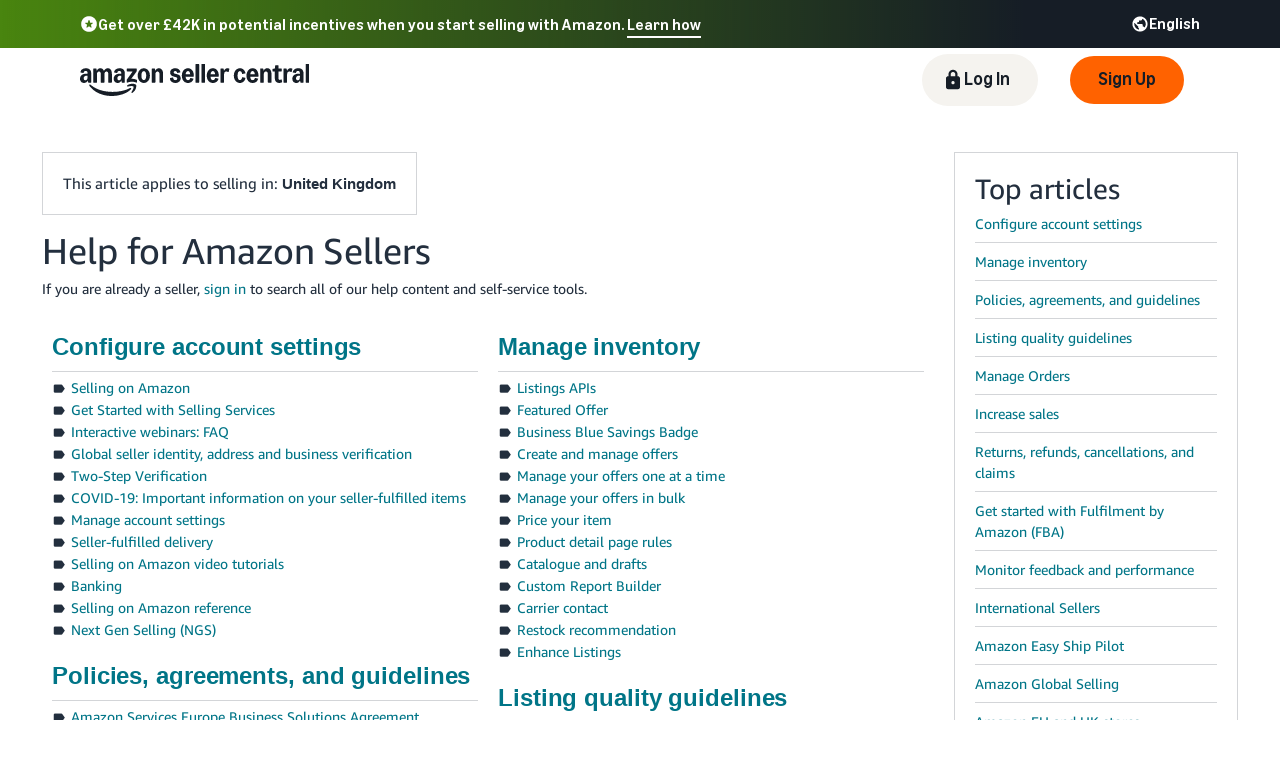

--- FILE ---
content_type: text/html; charset=utf-8
request_url: https://sellercentral-europe.amazon.com/gp/help/external/help-page.html?itemID=2&language=zh_CN&ref=efph_2_bred_202121660
body_size: 60573
content:
<!doctype html><html lang="en-GB" data-19ax5a9jf="dingo" class="a-no-js"><head><script>var aPageStart = (new Date()).getTime();</script><meta charset="utf-8"/>
<script type='text/javascript'>window.ue_mkt = "sceu";</script>
<script type='text/javascript'>var ue_t0=ue_t0||+new Date();</script>
<script type='text/javascript'>
window.ue_ihb = (window.ue_ihb || window.ueinit || 0) + 1;
if (window.ue_ihb === 1) {

var ue_csm = window,
    ue_hob = +new Date();
(function(d){var e=d.ue=d.ue||{},f=Date.now||function(){return+new Date};e.d=function(b){return f()-(b?0:d.ue_t0)};e.stub=function(b,a){if(!b[a]){var c=[];b[a]=function(){c.push([c.slice.call(arguments),e.d(),d.ue_id])};b[a].replay=function(b){for(var a;a=c.shift();)b(a[0],a[1],a[2])};b[a].isStub=1}};e.exec=function(b,a){return function(){try{return b.apply(this,arguments)}catch(c){ueLogError(c,{attribution:a||"undefined",logLevel:"WARN"})}}}})(ue_csm);


    var ue_err_chan = 'jserr';
(function(d,e){function h(f,b){if(!(a.ec>a.mxe)&&f){a.ter.push(f);b=b||{};var c=f.logLevel||b.logLevel;c&&c!==k&&c!==m&&c!==n&&c!==p||a.ec++;c&&c!=k||a.ecf++;b.pageURL=""+(e.location?e.location.href:"");b.logLevel=c;b.attribution=f.attribution||b.attribution;a.erl.push({ex:f,info:b})}}function l(a,b,c,e,g){d.ueLogError({m:a,f:b,l:c,c:""+e,err:g,fromOnError:1,args:arguments},g?{attribution:g.attribution,logLevel:g.logLevel}:void 0);return!1}var k="FATAL",m="ERROR",n="WARN",p="DOWNGRADED",a={ec:0,ecf:0,
pec:0,ts:0,erl:[],ter:[],buffer:[],mxe:50,startTimer:function(){a.ts++;setInterval(function(){d.ue&&a.pec<a.ec&&d.uex("at");a.pec=a.ec},1E4)}};l.skipTrace=1;h.skipTrace=1;h.isStub=1;d.ueLogError=h;d.ue_err=a;e.onerror=l})(ue_csm,window);


var ue_id = 'QY6T7WR9WV6EQSD1VM7Y',
    ue_url,
    ue_drfp = false,
    ue_navtiming = 1,
    ue_mid = 'A1F83G8C2ARO7P',
    ue_sid = '257-2791094-4477349',
    ue_sn = 'sellercentral-europe.amazon.com',
    ue_furl = 'fls-eu.amazon.co.uk',
    ue_surl = 'https://unagi-eu.amazon.com/1/events/com.amazon.csm.nexusclient.prod',
    ue_int = 0,
    ue_fcsn = 1,
    ue_urt = 3,
    ue_rpl_ns = 'cel-rpl',
    ue_ddq = 1,
    ue_fpf = '//fls-eu.amazon.co.uk/1/batch/1/OP/A1F83G8C2ARO7P:257-2791094-4477349:QY6T7WR9WV6EQSD1VM7Y:sellercentral-europe.amazon.com$uedata=s:',
    ue_sbuimp = 1,
    ue_ibft = 0,
    ue_fnt = 0,
    ue_lpsi = 6000,
    ue_lob = '1',
    ue_dsbl_cel = 1,

    ue_swi = 1;
var ue_viz=function(){(function(b,f,d){function g(){return(!(p in d)||0<d[p])&&(!(q in d)||0<d[q])}function h(c){if(b.ue.viz.length<w&&!r){var a=c.type;c=c.originalEvent;/^focus./.test(a)&&c&&(c.toElement||c.fromElement||c.relatedTarget)||(a=g()?f[s]||("blur"==a||"focusout"==a?t:u):t,b.ue.viz.push(a+":"+(+new Date-b.ue.t0)),a==u&&(b.ue.isl&&x("at"),r=1))}}for(var r=0,x=b.uex,a,k,l,s,v=["","webkit","o","ms","moz"],e=0,m=1,u="visible",t="hidden",p="innerWidth",q="innerHeight",w=20,n=0;n<v.length&&!e;n++)if(a=
v[n],k=(a?a+"H":"h")+"idden",e="boolean"==typeof f[k])l=a+"visibilitychange",s=(a?a+"V":"v")+"isibilityState";h({});e&&f.addEventListener(l,h,0);m=g()?1:0;d.addEventListener("resize",function(){var a=g()?1:0;m!==a&&(m=a,h({}))},{passive:!0});b.ue&&e&&(b.ue.pageViz={event:l,propHid:k})})(ue_csm,ue_csm.document,ue_csm.window)};window.ue_viz=ue_viz;

(function(d,h,O){function F(a){return a&&a.replace&&a.replace(/^\s+|\s+$/g,"")}function v(a){return"undefined"===typeof a}function D(a,b){for(var c in b)b[w](c)&&(a[c]=b[c])}function K(a){try{var b=O.cookie.match(RegExp("(^| )"+a+"=([^;]+)"));if(b)return b[2].trim()}catch(c){}}function P(m,b,c){var p=(B||{}).type;if("device"!==c||2!==p&&1!==p){if(m){d.ue_id=a.id=a.rid=m;if("device"===c||"pre-fetch"===c)a.oid=F(m);x&&(x=x.replace(/((.*?:){2})(\w+)/,function(a,b){return b+m}));G&&(e("id",G,m),G=0)}b&&
(x&&(x=x.replace(/(.*?:)(\w|-)+/,function(a,c){return c+b})),d.ue_sid=b);c&&a.tag("page-source:"+c);d.ue_fpf=x}}function Q(){var a={};return function(b){b&&(a[b]=1);b=[];for(var c in a)a[w](c)&&b.push(c);return b}}function C(d,b,c,p){p=p||+new H;var f,k;if(b||v(c)){if(d)for(k in f=b?e("t",b)||e("t",b,{}):a.t,f[d]=p,c)c[w](k)&&e(k,b,c[k]);return p}}function e(d,b,c){var e=b&&b!=a.id?a.sc[b]:a;e||(e=a.sc[b]={});"id"===d&&c&&(R=1);return e[d]=c||e[d]}function S(d,b,c,e,f){c="on"+c;var k=b[c];"function"===
typeof k?d&&(a.h[d]=k):k=function(){};b[c]=function(a){f?(e(a),k(a)):(k(a),e(a))};b[c]&&(b[c].isUeh=1)}function T(m,b,c,p){function q(b,c){var d=[b],g=0,f={},p,k;s.latency={};c?(d.push("m=1"),f[c]=1):f=a.sc;for(k in f)if(f[w](k)){var h=e("wb",k),l=e("t",k)||{},n=e("t0",k)||a.t0,q;if(c||2==h){h=h?g++:"";d.push("sc"+h+"="+k);for(q in l)v(l[q])||null===l[q]||d.push(q+h+"="+(l[q]-n));d.push("t"+h+"="+l[m]);s.latency["t"+h]=l[m];if(e("ctb",k)||e("wb",k))p=1}}!A&&p&&d.push("ctb=1");return d.join("&")}function k(b,
c,g,e,m){if(b){var f=d.ue_err;d.ue_url&&!d.ue_drfp&&!e&&!m&&b&&0<b.length&&(e=new Image,a.iel.push(e),e.src=b,a.count&&a.count("postbackImageSize",b.length));x?(m=h.encodeURIComponent)&&b&&(e=new Image,b=""+d.ue_fpf+m(b)+":"+(+new H-d.ue_t0),a.iel.push(e),e.src=b):a.log&&(a.log(b,"uedata",{n:1}),a.ielf.push(b));f&&!f.ts&&f.startTimer();a.b&&(f=a.b,a.b="",k(f,c,g,1))}}function r(b){var c=B?B.type:I,d=2==c||a.isBFonMshop,c=c&&!d,e=a.bfini;if(!R||a.isBFCache)e&&1<e&&(b+="&bfform=1",c||(a.isBFT=e-1)),
d&&(b+="&bfnt=1",a.isBFT=a.isBFT||1),a.ssw&&a.isBFT&&(a.isBFonMshop&&(a.isNRBF=0),v(a.isNRBF)&&(d=a.ssw(a.oid),d.e||v(d.val)||(a.isNRBF=1<d.val?0:1)),v(a.isNRBF)||(b+="&nrbf="+a.isNRBF)),a.isBFT&&!a.isNRBF&&(b+="&bft="+a.isBFT);return b}if(!a.paused&&(b||v(c))){for(var n in c)c[w](n)&&e(n,b,c[n]);a.isBFonMshop||C("pc",b,c);n="ld"===m&&b&&e("wb",b);var t=e("id",b)||a.id;n||t===a.oid||(G=b,ca(t,(e("t",b)||{}).tc||+e("t0",b),+e("t0",b),e("pty",b),e("spty",b)));var t=e("id",b)||a.id,u=e("id2",b),g=a.url+
"?"+m+"&v="+a.v+"&id="+t,A=e("ctb",b)||e("wb",b),s={eventName:m,version:a.v,id:t,sessionId:d.ue_sid||"",obfuscatedMarketplaceId:d.ue_mid||""},y;A&&(g+="&ctb="+A);u&&(g+="&id2="+u);1<d.ueinit&&(g+="&ic="+d.ueinit);if(!("ld"!=m&&"ul"!=m||b&&b!=t)){if("ld"==m){try{h[L]&&h[L].isUeh&&(h[L]=null)}catch(K){}if(h.chrome)for(u=0;u<M.length;u++)U(J,M[u]);(u=O.ue_backdetect)&&u.ue_back&&u.ue_back.value++;d._uess&&(y=d._uess());a.isl=1}a._bf&&(g+="&bf="+a._bf());d.ue_navtiming&&f&&(e("ctb",t,"1"),a.isBFonMshop||
C("tc",I,I,N));!E||a.isBFonMshop||V||(f&&D(a.t,{na_:f.navigationStart,ul_:f.unloadEventStart,_ul:f.unloadEventEnd,rd_:f.redirectStart,_rd:f.redirectEnd,fe_:f.fetchStart,lk_:f.domainLookupStart,_lk:f.domainLookupEnd,co_:f.connectStart,_co:f.connectEnd,sc_:f.secureConnectionStart,rq_:f.requestStart,rs_:f.responseStart,_rs:f.responseEnd,dl_:f.domLoading,di_:f.domInteractive,de_:f.domContentLoadedEventStart,_de:f.domContentLoadedEventEnd,_dc:f.domComplete,ld_:f.loadEventStart,_ld:f.loadEventEnd,ntd:("function"!==
typeof E.now||v(N)?0:new H(N+E.now())-new H)+a.t0}),B&&D(a.t,{ty:B.type+a.t0,rc:B.redirectCount+a.t0}),V=1);a.isBFonMshop||D(a.t,{hob:d.ue_hob,hoe:d.ue_hoe});a.ifr&&(g+="&ifr=1",s.ifr=!0)}C(m,b,c,p);var z,l;n||b&&b!==t||da(b);(c=d.ue_mbl)&&c.cnt&&!n&&(g+=c.cnt());n?e("wb",b,2):"ld"==m&&(a.lid=F(t));for(z in a.sc)if(1==e("wb",z))break;if(n){if(a.s)return;g=q(g,null)}else c=q(g,null),c!=g&&(c=r(c),a.b=c),y&&(g+=y),g=q(g,b||a.id);g=r(g);if(a.b||n)for(z in a.sc)2==e("wb",z)&&delete a.sc[z];z=0;a._rt&&
(g+="&rt="+a._rt());y=h.csa;if(!n&&y)for(l in c=e("t",b)||{},p=y("PageTiming"),c)c[w](l)&&p("mark",ea[l]||l,c[l]);n||(a.s=0,(l=d.ue_err)&&0<l.ec&&l.pec<l.ec&&(l.pec=l.ec,g+="&ec="+l.ec+"&ecf="+l.ecf),z=e("ctb",b),"ld"!==m||b||a.markers?a.markers&&a.isl&&!n&&b&&D(a.markers,e("t",b)):(a.markers={},D(a.markers,e("t",b))),e("t",b,{}));a.tag&&a.tag().length&&(g+="&csmtags="+a.tag().join("|"),s.csmtags=a.tag(),a.tag=Q());l=a.viz||[];if(c=l.length)l=l.splice(0,c),g+="&viz="+l.join("|"),s.viz=l;v(d.ue_pty)||
(g+="&pty="+d.ue_pty+"&spty="+d.ue_spty+"&pti="+d.ue_pti,s.pty=d.ue_pty,s.spty=d.ue_spty,s.pti=d.ue_pti);a.tabid&&(g+="&tid="+a.tabid);a.aftb&&(g+="&aftb=1");!a._ui||b&&b!=t||(g+=a._ui());g+="&lob="+(d.ue_lob||"0");a.a=g;k(g,m,z,n,b&&"string"===typeof b&&-1!==b.indexOf("csa:"));n||(s.lob=d.ue_lob||"0",(b=y&&y("UEData"))&&b("log",s))}}function da(a){var b=h.ue_csm_markers||{},c;for(c in b)b[w](c)&&C(c,a,I,b[c])}function A(a,b,c){c=c||h;if(c[W])c[W](a,b,!1);else if(c[X])c[X]("on"+a,b)}function U(a,
b,c){c=c||h;if(c[Y])c[Y](a,b,!1);else if(c[Z])c[Z]("on"+a,b)}function $(){function a(){d.onUl()}function b(a){return function(){c[a]||(c[a]=1,T(a))}}var c={},e,f;d.onLd=b("ld");d.onLdEnd=b("ld");d.onUl=b("ul");e={stop:b("os")};h.chrome?(A(J,a),M.push(a)):e[J]=d.onUl;for(f in e)e[w](f)&&S(0,h,f,e[f]);d.ue_viz&&ue_viz();A("load",d.onLd);C("ue")}function ca(e,b,c,f,q){var k=d.ue_mbl,r=h.csa,n=r&&r("SPA"),r=r&&r("PageTiming");k&&k.ajax&&k.ajax(b,c);n&&r&&(e={requestId:e,transitionType:"soft"},"string"===
typeof f&&(e.pageType=f,d.ue_pty=f),"string"===typeof q&&(e.subPageType=q,d.ue_spty=q),n("newPage",e),r("mark","transitionStart",b));a.tag("ajax-transition")}d.ueinit=(d.ueinit||0)+1;var a=d.ue=d.ue||{};a.t0=h.aPageStart||d.ue_t0;a.id=d.ue_id;a.url=d.ue_url;a.rid=d.ue_id;a.a="";a.b="";a.h={};a.s=1;a.t={};a.sc={};a.iel=[];a.ielf=[];a.viz=[];a.v="0.333188.0";a.paused=!1;var w="hasOwnProperty",J="beforeunload",L="on"+J,W="addEventListener",Y="removeEventListener",X="attachEvent",Z="detachEvent",ea={cf:"criticalFeature",
af:"aboveTheFold",fn:"functional",fp:"firstPaint",fcp:"firstContentfulPaint",bb:"bodyBegin",be:"bodyEnd",ld:"loaded"},H=h.Date,E=h.performance||h.webkitPerformance,f=(E||{}).timing,B=(E||{}).navigation,N=(f||{}).navigationStart,x=d.ue_fpf,R=0,V=0,M=[],G=0,I;a.oid=F(a.id);a.lid=F(a.id);a._t0=a.t0;a.tag=Q();a.ifr=h.top!==h.self||h.frameElement?1:0;a.markers=null;a.attach=A;a.detach=U;if("000-0000000-8675309"===d.ue_sid){var aa=K("cdn-rid"),ba=K("session-id");aa&&ba&&P(aa,ba,"cdn")}d.uei=$;d.ueh=S;d.ues=
e;d.uet=C;d.uex=T;a.reset=P;a.pause=function(d){a.paused=d};$()})(ue_csm,ue_csm.window,ue_csm.document);


ue.stub(ue,"event");ue.stub(ue,"onSushiUnload");ue.stub(ue,"onSushiFlush");

ue.stub(ue,"log");ue.stub(ue,"onunload");ue.stub(ue,"onflush");
(function(b){var a=b.ue;a.cv={};a.cv.scopes={};a.cv.buffer=[];a.count=function(b,d,c){var e=a.cv;a.d();c&&c.scope&&(e=a.cv.scopes[c.scope]=a.cv.scopes[c.scope]||{});if(void 0===d)return e[b];e[b]=d;a.cv.buffer.push({c:b,v:d})};a.count("baselineCounter2",1);a&&a.event&&(a.event({requestId:b.ue_id||"rid",server:b.ue_sn||"sn",obfuscatedMarketplaceId:b.ue_mid||"mid"},"csm","csm.CSMBaselineEvent.4"),a.count("nexusBaselineCounter",1,{bf:1}))})(ue_csm);



var ue_hoe = +new Date();
}
window.ueinit = window.ue_ihb;
</script>

<!-- 3to9gbg77fen774r2ohkrkbojlq4o -->
<script>window.ue && ue.count && ue.count('CSMLibrarySize', 10449)</script><script type="text/javascript">(()=>{"use strict";!function(){if(window.frameElement&&"mons-body-container"===window.frameElement.id){var n={type:"mons-top-level-navigate",location:window.location.href};window.parent.postMessage(n,window.parent.origin)}}()})();</script><meta name="a2z:request_id" content="QY6T7WR9WV6EQSD1VM7Y"><meta name="a2z:mons_app_name" content="HelpHubWebsite"><meta name="a2z:mons_config_name" content="HelpHubWebsitePublicTrimV2"><meta name="a2z:mons_site_name" content="sellerCentral"><meta name="a2z:katal_metrics_dataset_id" content="5"><meta name="a2z:mons_weblab_treatment" content="SC_HELP_EXTERNAL_PINBALL_TRIM_1304248=T1"><script>!function(){if(window.BOOMR&&(window.BOOMR.version||window.BOOMR.snippetExecuted))return;window.BOOMR=window.BOOMR||{},window.BOOMR.snippetExecuted=!0;var e,t,n,o=document.createElement("iframe"),d=window;function i(e){d.BOOMR_onload=e&&e.timeStamp||(new Date).getTime()}d.addEventListener?d.addEventListener("load",i,!1):d.attachEvent&&d.attachEvent("onload",i),o.src="javascript:void(0)",o.title="",o.role="presentation",(o.frameElement||o).style.cssText="width:0;height:0;border:0;display:none;",(n=document.getElementsByTagName("script")[0])?n.parentNode.insertBefore(o,n):document.getElementsByTagName("head")[0].appendChild(o);try{t=o.contentWindow.document}catch(n){e=document.domain,o.src="javascript:var d=document.open();d.domain='"+e+"';void(0);",t=o.contentWindow.document}t.open()._l=function(){var t=this.createElement("script");e&&(this.domain=e),t.id="boomr-if-as",t.src="https://d1t40axu4ik42k.cloudfront.net/boomerang.8c6c93a3f6c6106b3e97.min.js",window.BOOMR_lstart=(new Date).getTime(),this.body.appendChild(t)},t.write('<body onload="document._l();">'),t.close()}();</script><script type="text/javascript" id="cathode-loader" async="" data-mons="true" data-browser-performance="true" data-http_request_id="QY6T7WR9WV6EQSD1VM7Y" data-sn="sellerCentral" data-domain="prod" data-realm="EUAmazon" data-application-name="HelpHubWebsite" src="https://d1t40axu4ik42k.cloudfront.net/cathodeBoomerang.b3b0c8f9b72100087444.min.js"></script><link rel="stylesheet" href="https://m.media-amazon.com/images/I/51UBRGIrtzL.css" />
<link rel="stylesheet" href="https://d1bkay65ooam95.cloudfront.net/help/hub/amznvendor.7bd63f4b1031071c35f7.chunk.min.css" />
<link rel="stylesheet" href="https://d1bkay65ooam95.cloudfront.net/help/hub/main.5752820ee1c19ccd60c0.chunk.min.css" />
<script>
(function(b,a,c,d){if((b=b.AmazonUIPageJS||b.P)&&b.when&&b.register){c=[];for(a=a.currentScript;a;a=a.parentElement)a.id&&c.push(a.id);return b.log("A copy of P has already been loaded on this page.","FATAL",c.join(" "))}})(window,document,Date);(function(a,b,c,d){"use strict";a._pSetI=function(){return null}})(window,document,Date);(function(c,e,I,B){"use strict";c._pd=function(){var a,u;return function(C,f,h,k,b,D,v,E,F){function w(d){try{return d()}catch(J){return!1}}function l(){if(m){var d={w:c.innerWidth||b.clientWidth,h:c.innerHeight||b.clientHeight};5<Math.abs(d.w-q.w)||50<d.h-q.h?(q=d,n=4,(d=a.mobile||a.tablet?450<d.w&&d.w>d.h:1250<=d.w)?k(b,"a-ws"):b.className=v(b,"a-ws")):0<n&&(n--,x=setTimeout(l,16))}}function G(d){(m=d===B?!m:!!d)&&l()}function H(){return m}if(!u){u=!0;var r=function(){var d=["O","ms","Moz","Webkit"],
c=e.createElement("div");return{testGradients:function(){return!0},test:function(a){var b=a.charAt(0).toUpperCase()+a.substr(1);a=(d.join(b+" ")+b+" "+a).split(" ");for(b=a.length;b--;)if(""===c.style[a[b]])return!0;return!1},testTransform3d:function(){return!0}}}(),y=b.className,z=/(^| )a-mobile( |$)/.test(y),A=/(^| )a-tablet( |$)/.test(y);a={audio:function(){return!!e.createElement("audio").canPlayType},video:function(){return!!e.createElement("video").canPlayType},canvas:function(){return!!e.createElement("canvas").getContext},
svg:function(){return!!e.createElementNS&&!!e.createElementNS("http://www.w3.org/2000/svg","svg").createSVGRect},offline:function(){return navigator.hasOwnProperty&&navigator.hasOwnProperty("onLine")&&navigator.onLine},dragDrop:function(){return"draggable"in e.createElement("span")},geolocation:function(){return!!navigator.geolocation},history:function(){return!(!c.history||!c.history.pushState)},webworker:function(){return!!c.Worker},autofocus:function(){return"autofocus"in e.createElement("input")},
inputPlaceholder:function(){return"placeholder"in e.createElement("input")},textareaPlaceholder:function(){return"placeholder"in e.createElement("textarea")},localStorage:function(){return"localStorage"in c&&null!==c.localStorage},orientation:function(){return"orientation"in c},touch:function(){return"ontouchend"in e},gradients:function(){return r.testGradients()},hires:function(){var a=c.devicePixelRatio&&1.5<=c.devicePixelRatio||c.matchMedia&&c.matchMedia("(min-resolution:144dpi)").matches;E("hiRes"+
(z?"Mobile":A?"Tablet":"Desktop"),a?1:0);return a},transform3d:function(){return r.testTransform3d()},touchScrolling:function(){return f(/Windowshop|android|OS ([5-9]|[1-9][0-9]+)(_[0-9]{1,2})+ like Mac OS X|SOFTWARE=([5-9]|[1-9][0-9]+)(.[0-9]{1,2})+.*DEVICE=iPhone|Chrome|Silk|Firefox|Trident.+?; Touch/i)},ios:function(){return f(/OS [1-9][0-9]*(_[0-9]*)+ like Mac OS X/i)&&!f(/trident|Edge/i)},android:function(){return f(/android.([1-9]|[L-Z])/i)&&!f(/trident|Edge/i)},mobile:function(){return z},
tablet:function(){return A},rtl:function(){return"rtl"===b.dir}};for(var g in a)a.hasOwnProperty(g)&&(a[g]=w(a[g]));for(var t="textShadow textStroke boxShadow borderRadius borderImage opacity transform transition".split(" "),p=0;p<t.length;p++)a[t[p]]=w(function(){return r.test(t[p])});var m=!0,x=0,q={w:0,h:0},n=4;l();h(c,"resize",function(){clearTimeout(x);n=4;l()});b.className=v(b,"a-no-js");k(b,"a-js");!f(/OS [1-8](_[0-9]*)+ like Mac OS X/i)||c.navigator.standalone||f(/safari/i)||k(b,"a-ember");
h=[];for(g in a)a.hasOwnProperty(g)&&a[g]&&h.push("a-"+g.replace(/([A-Z])/g,function(a){return"-"+a.toLowerCase()}));k(b,h.join(" "));b.setAttribute("data-aui-build-date",F);C.register("p-detect",function(){return{capabilities:a,localStorage:a.localStorage&&D,toggleResponsiveGrid:G,responsiveGridEnabled:H}});return a||{}}}}()})(window,document,Date);(function(a,p,q,k){function m(e,b,c,g){a.P.when.apply(a.P,b).register("flow:"+e,function(){var a=g.apply(this,arguments);return c||a})}function l(e){a.P.log(e,"FATAL","AmazonUIPageJS@AUIDefineJS")}function f(a,b,c){Object.defineProperty(a,b,{value:c,writable:!1})}function n(e,b,c){"string"!==typeof e&&a.P.error("Anonymous modules are not supported.");var g=c!==k?c:"function"===typeof b?b:k;g||a.P.error("A callback must be provided");var f,h=[];if(c&&Array.isArray(b)&&(h=b.reduce(function(b,d){if("module"===
d||"require"===d)a.P.error('"module" or "require" injection is not supported.');else if("exports"===d){d=f={};var c="flow:"+e+"-exports";a.P.declare(c,d);b.push(c)}else 0!==d.lastIndexOf("@amzn/",0)?l("Dependency "+d+" does not begin with '@amzn/'"):b.push("flow:"+d);return b},[]),b.length!==h.length))return;m(e,h,f,g)}"use strict";Object.prototype.hasOwnProperty.call(a,"aui")?l("AUIDefineJS is already present globally"):(f(a,"aui",{}),f(a.aui,"amd_define",n))})(window,document,Date);(function(g,h,C,D){function K(a){l&&l.tag&&l.tag(p(":","aui",a))}function q(a,b){l&&l.count&&l.count("aui:"+a,0===b?0:b||(l.count("aui:"+a)||0)+1)}function L(a){try{return a.test(navigator.userAgent)}catch(b){return!1}}function x(a,b,c){a.addEventListener?a.addEventListener(b,c,!1):a.attachEvent&&a.attachEvent("on"+b,c)}function p(a,b,c,f){b=b&&c?b+a+c:b||c;return f?p(a,b,f):b}function y(a,b,c){try{Object.defineProperty(a,b,{value:c,writable:!1})}catch(f){a[b]=c}return c}function M(a,b){a.className=
N(a,b)+" "+b}function N(a,b){return(" "+a.className+" ").split(" "+b+" ").join(" ").replace(/^ | $/g,"")}function aa(a,b,c){var f=c=a.length,e=function(){f--||(E.push(b),F||(m?m.set(z):setTimeout(z,0),F=!0))};for(e();c--;)O[a[c]]?e():(u[a[c]]=u[a[c]]||[]).push(e)}function ba(a,b,c,f,e){var d=h.createElement(a?"script":"link");x(d,"error",f);e&&x(d,"load",e);a?(d.type="text/javascript",d.async=!0,c&&/AUIClients|images[/]I/.test(b)&&d.setAttribute("crossorigin","anonymous"),d.src=b):(d.rel="stylesheet",
d.href=b);h.getElementsByTagName("head")[0].appendChild(d)}function P(a,b){return function(c,f){function e(){ba(b,c,d,function(b){G?q("resource_unload"):d?(d=!1,q("resource_retry"),e()):(q("resource_error"),a.log("Asset failed to load: "+c));b&&b.stopPropagation?b.stopPropagation():g.event&&(g.event.cancelBubble=!0)},f)}if(Q[c])return!1;Q[c]=!0;q("resource_count");var d=!0;return!e()}}function ca(a,b,c){for(var f={name:a,guard:function(c){return b.guardFatal(a,c)},guardTime:function(a){return b.guardTime(a)},
logError:function(c,d,e){b.logError(c,d,e,a)}},e=[],d=0;d<c.length;d++)A.hasOwnProperty(c[d])&&(e[d]=H.hasOwnProperty(c[d])?H[c[d]](A[c[d]],f):A[c[d]]);return e}function v(a,b,c,f,e){return function(d,k){function n(){var a=null;f?a=k:"function"===typeof k&&(q.start=r(),a=k.apply(g,ca(d,h,l)),q.end=r());if(b){A[d]=a;a=d;for(O[a]=!0;(u[a]||[]).length;)u[a].shift()();delete u[a]}q.done=!0}var h=e||this;"function"===typeof d&&(k=d,d=D);b&&(d=d?d.replace(R,""):"__NONAME__",I.hasOwnProperty(d)&&h.error(p(", reregistered by ",
p(" by ",d+" already registered",I[d]),h.attribution),d),I[d]=h.attribution);for(var l=[],m=0;m<a.length;m++)l[m]=a[m].replace(R,"");var q=w[d||"anon"+ ++da]={depend:l,registered:r(),namespace:h.namespace};d&&ea.hasOwnProperty(d);c?n():aa(l,h.guardFatal(d,n),d);return{decorate:function(a){H[d]=h.guardFatal(d,a)}}}}function S(a){return function(){var b=Array.prototype.slice.call(arguments);return{execute:v(b,!1,a,!1,this),register:v(b,!0,a,!1,this)}}}function J(a,b){return function(c,f){f||(f=c,c=
D);var e=this.attribution;return function(){n.push(b||{attribution:e,name:c,logLevel:a});var d=f.apply(this,arguments);n.pop();return d}}}function B(a,b){this.load={js:P(this,!0),css:P(this)};y(this,"namespace",b);y(this,"attribution",a)}function T(){h.body?k.trigger("a-bodyBegin"):setTimeout(T,20)}"use strict";var t=C.now=C.now||function(){return+new C},r=function(a){return a&&a.now?a.now.bind(a):t}(g.performance),fa=r(),ea={},l=g.ue;K();K("aui_build_date:3.25.10-2025-12-15");var U={getItem:function(a){try{return g.localStorage.getItem(a)}catch(b){}},
setItem:function(a,b){try{return g.localStorage.setItem(a,b)}catch(c){}}},m=g._pSetI(),E=[],ha=[],F=!1,ia=navigator.scheduling&&"function"===typeof navigator.scheduling.isInputPending;var z=function(){for(var a=m?m.set(z):setTimeout(z,0),b=t();ha.length||E.length;)if(E.shift()(),m&&ia){if(150<t()-b&&!navigator.scheduling.isInputPending()||50<t()-b&&navigator.scheduling.isInputPending())return}else if(50<t()-b)return;m?m.clear(a):clearTimeout(a);F=!1};var O={},u={},Q={},G=!1;x(g,"beforeunload",function(){G=
!0;setTimeout(function(){G=!1},1E4)});var R=/^prv:/,I={},A={},H={},w={},da=0,ja=String.fromCharCode(92),n=[],V=!0,W=g.onerror;g.onerror=function(a,b,c,f,e){e&&"object"===typeof e||(e=Error(a,b,c),e.columnNumber=f,e.stack=b||c||f?p(ja,e.message,"at "+p(":",b,c,f)):D);var d=n.pop()||{};e.attribution=p(":",e.attribution||d.attribution,d.name);e.logLevel=d.logLevel;e.attribution&&console&&console.log&&console.log([e.logLevel||"ERROR",a,"thrown by",e.attribution].join(" "));n=[];W&&(d=[].slice.call(arguments),
d[4]=e,W.apply(g,d))};B.prototype={logError:function(a,b,c,f){b={message:b,logLevel:c||"ERROR",attribution:p(":",this.attribution,f)};if(g.ueLogError)return g.ueLogError(a||b,a?b:null),!0;console&&console.error&&(console.log(b),console.error(a));return!1},error:function(a,b,c,f){a=Error(p(":",f,a,c));a.attribution=p(":",this.attribution,b);throw a;},guardError:J(),guardFatal:J("FATAL"),guardCurrent:function(a){var b=n[n.length-1];return b?J(b.logLevel,b).call(this,a):a},guardTime:function(a){var b=
n[n.length-1],c=b&&b.name;return c&&c in w?function(){var b=r(),e=a.apply(this,arguments);w[c].async=(w[c].async||0)+r()-b;return e}:a},log:function(a,b,c){return this.logError(null,a,b,c)},declare:v([],!0,!0,!0),register:v([],!0),execute:v([]),AUI_BUILD_DATE:"3.25.10-2025-12-15",when:S(),now:S(!0),trigger:function(a,b,c){var f=t();this.declare(a,{data:b,pageElapsedTime:f-(g.aPageStart||NaN),triggerTime:f});c&&c.instrument&&X.when("prv:a-logTrigger").execute(function(b){b(a)})},handleTriggers:function(){this.log("handleTriggers deprecated")},
attributeErrors:function(a){return new B(a)},_namespace:function(a,b){return new B(a,b)},setPriority:function(a){V?V=!1:this.log("setPriority only accept the first call.")}};var k=y(g,"AmazonUIPageJS",new B);var X=k._namespace("PageJS","AmazonUI");X.declare("prv:p-debug",w);k.declare("p-recorder-events",[]);k.declare("p-recorder-stop",function(){});y(g,"P",k);T();if(h.addEventListener){var Y;h.addEventListener("DOMContentLoaded",Y=function(){k.trigger("a-domready");h.removeEventListener("DOMContentLoaded",
Y,!1)},!1)}var Z=h.documentElement,ka=g._pd(k,L,x,M,Z,U,N,q,"3.25.10-2025-12-15");L(/UCBrowser/i)||ka.localStorage&&M(Z,U.getItem("a-font-class"));k.declare("a-event-revised-handling",!1);k.declare("a-fix-event-off",!1);q("pagejs:pkgExecTime",r()-fa)})(window,document,Date);(function(d,C,E,F){function t(m){e&&e.tag&&e.tag(f(":","aui",m))}function g(m,d){e&&e.count&&e.count("aui:"+m,0===d?0:d||(e.count("aui:"+m)||0)+1)}function v(d){try{return d.test(navigator.userAgent)}catch(x){return!1}}function k(d){return"function"===typeof d}function w(d,f,h){d.addEventListener?d.addEventListener(f,h,!1):d.attachEvent&&d.attachEvent("on"+f,h)}function f(d,g,h,k){g=g&&h?g+d+h:g||h;return k?f(d,g,k):g}"use strict";var e=d.ue,z=String.fromCharCode(92);P.execute("RetailPageServiceWorker",
function(){function m(a,b){l.controller&&a?(a={feature:"retail_service_worker_messaging",command:a},b&&(a.data=b),l.controller.postMessage(a)):a&&g("sw:sw_message_no_ctrl",1)}function x(a){var b=a.data;if(b&&"retail_service_worker_messaging"===b.feature&&b.command&&b.data){var c=b.data;a=d.ue;var n=d.ueLogError;switch(b.command){case "log_counter":a&&k(a.count)&&c.name&&a.count(c.name,0===c.value?0:c.value||1);break;case "log_tag":a&&k(a.tag)&&c.tag&&(a.tag(c.tag),b=d.uex,a.isl&&k(b)&&b("at"));break;
case "log_error":n&&k(n)&&c.message&&n({message:c.message,logLevel:c.level||"ERROR",attribution:c.attribution||"RetailServiceWorker"});break;case "log_weblab_trigger":if(!c.weblab||!c.treatment)break;a&&k(a.trigger)?a.trigger(c.weblab,c.treatment):(g("sw:wt:miss"),g("sw:wt:miss:"+c.weblab+":"+c.treatment));break;default:g("sw:unsupported_message_command",1)}}}function h(a,b){return"sw:"+(b||"")+":"+a+":"}function y(){p.forEach(function(a){t(a)})}function r(a){return a.capabilities.isAmazonApp&&a.capabilities.android}
function A(a,b,c){if(b)if(b.mshop&&r(a))a=h(c,"mshop_and"),b=b.mshop.action,p.push(a+"supported"),b(a,c);else if(b.browser){a=v(/Chrome/i)&&!v(/Edge/i)&&!v(/OPR/i)&&!a.capabilities.isAmazonApp&&!v(new RegExp(z+"bwv"+z+"b"));var d=b.browser;b=h(c,"browser");a?(a=d.action,p.push(b+"supported"),a(b,c)):p.push(b+"unsupported")}}function B(a,b,c){a&&p.push(h("register",c)+"unsupported");b&&p.push(h("unregister",c)+"unsupported");y()}try{var l=navigator.serviceWorker}catch(a){t("sw:nav_err")}(function(){if(l){var a=
function(){m("page_loaded",{rid:d.ue_id,mid:d.ue_mid,pty:d.ue_pty,sid:d.ue_sid,spty:d.ue_spty,furl:d.ue_furl})};w(l,"message",x);m("client_messaging_ready");P.when("load").execute(a);w(l,"controllerchange",function(){m("client_messaging_ready");"complete"===C.readyState&&a()})}})();var p=[],q=function(a,b){var c=d.uex,n=d.uet;a=f(":","aui","sw",a);"ld"===b&&k(c)?c("ld",a,{wb:1}):k(n)&&n(b,a,{wb:1})},D=function(a,b,c){function n(a){b&&k(b.failure)&&b.failure(a)}function h(){m=setTimeout(function(){t(f(":",
"sw:"+e,u.TIMED_OUT));n({ok:!1,statusCode:u.TIMED_OUT,done:!1});q(e,"ld")},c||4E3)}var u={NO_CONTROLLER:"no_ctrl",TIMED_OUT:"timed_out",UNSUPPORTED_BROWSER:"unsupported_browser",UNEXPECTED_RESPONSE:"unexpected_response"},e=f(":",a.feature,a.command),m,p=!0;if("MessageChannel"in d&&l&&"controller"in l)if(l.controller){var r=new MessageChannel;r.port1.onmessage=function(c){(c=c.data)&&c.feature===a.feature&&c.command===a.command?(p&&(q(e,"cf"),p=!1),q(e,"af"),clearTimeout(m),c.done||h(),c.ok?b&&k(b.success)&&
b.success(c):n(c),c.done&&q(e,"ld")):g(f(":","sw:"+e,u.UNEXPECTED_RESPONSE),1)};h();q(e,"bb");l.controller.postMessage(a,[r.port2])}else t(f(":","sw:"+a.feature,u.NO_CONTROLLER)),n({ok:!1,statusCode:u.NO_CONTROLLER,done:!0});else t(f(":","sw:"+a.feature,u.UNSUPPORTED_BROWSER)),n({ok:!1,statusCode:u.UNSUPPORTED_BROWSER,done:!0})};(function(){l?(q("ctrl_changed","bb"),l.addEventListener("controllerchange",function(){t("sw:ctrl_changed");q("ctrl_changed","ld")})):g(f(":","sw:ctrl_changed","sw_unsupp"),
1)})();(function(){var a=function(){q(b,"ld");var a=d.uex;D({feature:"page_proxy",command:"request_feature_tags"},{success:function(b){b=b.data;Array.isArray(b)&&b.forEach(function(a){"string"===typeof a?t(f(":","sw:ppft",a)):g(f(":","sw:ppft","invalid_tag"),1)});g(f(":","sw:ppft","success"),1);e&&e.isl&&k(a)&&a("at")},failure:function(a){g(f(":","sw:ppft","error:"+(a.statusCode||"ppft_error")),1)}})};if("requestIdleCallback"in d){var b=f(":","ppft","callback_ricb");d.requestIdleCallback(a,{timeout:1E3})}else b=
f(":","ppft","callback_timeout"),setTimeout(a,0);q(b,"bb")})();(function(a){var b=a.reg,c=a.unreg;l&&l.getRegistrations?(P.when("A").execute(function(b){if((a.reg.mshop||a.unreg.mshop)&&"function"===typeof r&&r(b)){var f=a.reg.mshop?"T1":"C",e=d.ue;e&&e.trigger?e.trigger("MSHOP_SW_CLIENT_446196",f):g("sw:mshop:wt:failed")}A(b,c,"unregister")}),w(d,"load",function(){P.when("A").execute(function(a){A(a,b,"register");y()})})):(B(b&&b.browser,c&&c.browser,"browser"),P.when("A").execute(function(a){"function"===
typeof r&&r(a)&&B(b&&b.mshop,c&&c.mshop,"mshop_and")}))})({reg:{},unreg:{}})})})(window,document,Date);  (window.AmazonUIPageJS ? AmazonUIPageJS : P).load.js('https:\/\/m.media\-amazon.com\/images\/I\/91tlqv6ciuL.js');
  (window.AmazonUIPageJS ? AmazonUIPageJS : P).load.js('https:\/\/m.media\-amazon.com\/images\/I\/11zuylp74DL._RC|61xJcNKKLXL.js,11Y+5x+kkTL.js,51LPrROZ2JL.js,11yKORv\-GTL.js,11GgN1+C7hL.js,01+z+uIeJ\-L.js,01VRMV3FBdL.js_.js?AUIClients\/AmazonUIBaseJS');
</script>
<script src="https://d1uznvntk80v7s.cloudfront.net/webcomponents/webcomponents-loader.2.8.0.js"></script>
<script src="https://d1bkay65ooam95.cloudfront.net/help/hub/runtime.e877d6eeb1521429dd3d.min.js" defer="defer"></script>
<script src="https://d1bkay65ooam95.cloudfront.net/help/hub/vendors.f47d2df04248975d728d.chunk.min.js" defer="defer"></script>
<script src="https://d1bkay65ooam95.cloudfront.net/help/hub/preload.9f874f1fff94228d4858.chunk.min.js" defer="defer"></script>
<script src="https://d1bkay65ooam95.cloudfront.net/help/hub/amznvendor.abd2025617dbef51d19d.chunk.min.js" defer="defer"></script>
<script src="https://d1bkay65ooam95.cloudfront.net/help/hub/reactvendor.931493b7aa9c76d0247d.chunk.min.js" defer="defer"></script>
<script src="https://d1bkay65ooam95.cloudfront.net/help/hub/main.8cb21527198b1e64bae4.chunk.min.js" defer="defer"></script>
<script src="https://d1a8zcxmm3zflg.cloudfront.net/tricorder.js" defer type="text/javascript"></script>
<title>Amazon</title><script type='text/javascript'>
window.ue_ihe = (window.ue_ihe || 0) + 1;
if (window.ue_ihe === 1) {
(function(k,l,g){function m(a){c||(c=b[a.type].id,"undefined"===typeof a.clientX?(e=a.pageX,f=a.pageY):(e=a.clientX,f=a.clientY),2!=c||h&&(h!=e||n!=f)?(r(),d.isl&&l.setTimeout(function(){p("at",d.id)},0)):(h=e,n=f,c=0))}function r(){for(var a in b)b.hasOwnProperty(a)&&d.detach(a,m,b[a].parent)}function s(){for(var a in b)b.hasOwnProperty(a)&&d.attach(a,m,b[a].parent)}function t(){var a="";!q&&c&&(q=1,a+="&ui="+c);return a}var d=k.ue,p=k.uex,q=0,c=0,h,n,e,f,b={click:{id:1,parent:g},mousemove:{id:2,
parent:g},scroll:{id:3,parent:l},keydown:{id:4,parent:g}};d&&p&&(s(),d._ui=t)})(ue_csm,window,document);




ue_csm.ue.stub(ue,"impression");


ue.stub(ue,"trigger");


if(window.ue&&uet) { uet('bb'); }

}
</script>
<script>window.ue && ue.count && ue.count('CSMLibrarySize', 819)</script></head><body class="a-aui_72554-c a-aui_template_weblab_cache_333406-c a-aui_killswitch_csa_logger_372963-t1 a-bw_aui_cxc_alert_measurement_1074111-c a-bw_aui_stepper_enable_strategies_1_1330429-t1"><div id="a-page"><script type="a-state" data-a-state="{&quot;key&quot;:&quot;a-wlab-states&quot;}" >
    {"BW_AUI_STEPPER_ENABLE_STRATEGIES_1_1330429":"T1","AUI_TEMPLATE_WEBLAB_CACHE_333406":"C","BW_AUI_CXC_ALERT_MEASUREMENT_1074111":"C","AUI_72554":"C","AUI_KILLSWITCH_CSA_LOGGER_372963":"T1"}
</script>
    <img height="1" width="1" style='display:none;visibility:hidden;' src='//fls-eu.amazon.co.uk/1/batch/1/OP/A1F83G8C2ARO7P:257-2791094-4477349:QY6T7WR9WV6EQSD1VM7Y$uedata=s:%2Frd%2Fuedata%3Fstaticb%26id%3DQY6T7WR9WV6EQSD1VM7Y:0' alt="" onload="window.ue_sbl && window.ue_sbl();"/>


<script>
!function(){function n(n,t){var r=i(n);return t&&(r=r("instance",t)),r}var r=[],c=0,i=function(t){return function(){var n=c++;return r.push([t,[].slice.call(arguments,0),n,{time:Date.now()}]),i(n)}};n._s=r,this.csa=n}();;
csa('Config', {});
if (window.csa) {
    csa("Config", {
        
        'Events.Namespace': 'csa',
        'ObfuscatedMarketplaceId': 'A1F83G8C2ARO7P',
        'Events.SushiEndpoint': 'https://unagi.amazon.co.uk/1/events/com.amazon.csm.csa.prod',
        'Events.SushiCsaVIP': 'unagi.amazon.co.uk',
        'Events.SushiCsaSourceGroup': 'com.amazon.csm.csa.prod',
        'Events.SushiCsaCustomSourceGroup': 'com.amazon.csm.customsg.prod',
        'Events.SushiEndpointPattern': 'https://%s/1/events/%s',
        'CacheDetection.RequestID': "QY6T7WR9WV6EQSD1VM7Y",
        'CacheDetection.Callback': window.ue && ue.reset,
        'Transport.nonBatchSchema': "csa.UEData.3",
        'LCP.elementDedup': 1,
        'lob': '1'
    });

    csa("Events")("setEntity", {
        page: {requestId: "QY6T7WR9WV6EQSD1VM7Y", meaningful: "interactive"},
        session: {id: "257-2791094-4477349"}
    });
}
!function(r){var e,i,o="splice",u=r.csa,f={},c={},a=r.csa._s,l=0,s=0,g=-1,h={},d={},v={},n=Object.keys,p=function(){};function t(n,t){return u(n,t)}function b(n,t){var r=c[n]||{};k(r,t),c[n]=r,s++,D(O,0)}function m(n,t,r){var i=!0;return t=S(t),r&&r.buffered&&(i=(v[n]||[]).every(function(n){return!1!==t(n)})),i?(h[n]||(h[n]=[]),h[n].push(t),function(){!function(n,t){var r=h[n];r&&r[o](r.indexOf(t),1)}(n,t)}):p}function w(n,t){if(t=S(t),n in d)return t(d[n]),p;return m(n,function(n){return t(n),!1})}function y(n,t){if(u("Errors")("logError",n),f.DEBUG)throw t||n}function E(){return Math.abs(4294967295*Math.random()|0).toString(36)}function S(n,t){return function(){try{return n.apply(this,arguments)}catch(n){y(n.message||n,n)}}}function D(n,t){return r.setTimeout(S(n),t)}function O(){for(var n=0;n<a.length;){var t=a[n],r=t[0]in c;if(!r&&!i)return void(l=a.length);r?(a[o](l=n,1),U(t)):n++}g=s}function U(n){var t=c[n[0]],r=n[1],i=r[0];if(!t||!t[i])return y("Undefined function: "+t+"/"+i);e=n[3],c[n[2]]=t[i].apply(t,r.slice(1))||{},e=0}function I(){i=1,O()}function k(t,r){n(r).forEach(function(n){t[n]=r[n]})}w("$beforeunload",I),b("Config",{instance:function(n){k(f,n)}}),u.plugin=S(function(n){n(t)}),t.config=f,t.register=b,t.on=m,t.once=w,t.blank=p,t.emit=function(n,t,r){for(var i=h[n]||[],e=0;e<i.length;)!1===i[e](t)?i[o](e,1):e++;d[n]=t||{},r&&r.buffered&&(v[n]||(v[n]=[]),100<=v[n].length&&v[n].shift(),v[n].push(t||{}))},t.UUID=function(){return[E(),E(),E(),E()].join("-")},t.time=function(n){var t=e?new Date(e.time):new Date;return"ISO"===n?t.toISOString():t.getTime()},t.error=y,t.warn=function(n,t){if(u("Errors")("logWarn",n),f.DEBUG)throw t||n},t.exec=S,t.timeout=D,t.interval=function(n,t){return r.setInterval(S(n),t)},(t.global=r).csa._s.push=function(n){n[0]in c&&(!a.length||i)?(U(n),a.length&&g!==s&&O()):a[o](l++,0,n)},O(),f["StubCalls.Cleanup.Onload"]&&w("$load",I),D(function(){D(I,f.SkipMissingPluginsTimeout||5e3)},1)}("undefined"!=typeof window?window:global);csa.plugin(function(o){var f="addEventListener",e="requestAnimationFrame",t=o.exec,r=o.global,u=o.on;o.raf=function(n){if(r[e])return r[e](t(n))},o.on=function(n,e,t,r){if(n&&"function"==typeof n[f]){var i=o.exec(t);return n[f](e,i,r),function(){n.removeEventListener(e,i,r)}}return"string"==typeof n?u(n,e,t,r):o.blank}});csa.plugin(function(o){var t,n,r={},e="localStorage",c="sessionStorage",a="local",i="session",u=o.exec;function s(e,t){var n;try{r[t]=!!(n=o.global[e]),n=n||{}}catch(e){r[t]=!(n={})}return n}function f(){t=t||s(e,a),n=n||s(c,i)}function l(e){return e&&e[i]?n:t}o.store=u(function(e,t,n){f();var o=l(n);return e?t?void(o[e]=t):o[e]:Object.keys(o)}),o.storageSupport=u(function(){return f(),r}),o.deleteStored=u(function(e,t){f();var n=l(t);if("function"==typeof e)for(var o in n)n.hasOwnProperty(o)&&e(o,n[o])&&delete n[o];else delete n[e]})});csa.plugin(function(n){n.types={ovl:function(n){var r=[];if(n)for(var i in n)n.hasOwnProperty(i)&&r.push(n[i]);return r}}});csa.plugin(function(a){var e=a.config,t=a.global,r=t.location||{},n=r.host,o=t.document||{},l=e.Application||"Other"+(n?":"+n:""),i="UEData",c=e["KillSwitch."+i],s=e["Transport.AnonymizeRequests"]||!1,p="csa.UEData.3",f="csa",u=a("Transport");c||a.register(i,{log:function(e){if(function(e){return!e||"object"==typeof e&&0===Object.keys(e).length}(e))a.warn("Received empty or null uedata input");else{var t=function(t){var n={schemaId:p,timestamp:a.time("ISO"),producerId:f,messageId:a.UUID(),application:l,url:s?r.href.split("?")[0]:r.href,referrer:s?o.referrer.split("?")[0]:o.referrer};return["eventName","lob","ifr","id","csmtags","viz","sessionId","obfuscatedMarketplaceId"].forEach(function(e){null!=t[e]&&(n[e]=t[e])}),["pty","spty","pti"].forEach(function(e){null!=t[e]&&(n.pageInfo=n.pageInfo||{},n.pageInfo[e]=t[e])}),t.latency&&t.latency.t&&(n.t=t.latency.t+""),n}(e);!function(e){return e.pageInfo&&null!=e.pageInfo.pty&&null!=e.pageInfo.spty&&null!=e.pageInfo.pti&&(e.viz&&0<e.viz.length||e.csmtags&&0<e.csmtags.length)}(t)?u("log",t):u("log",t,{forceSend:!0})}}})});csa.plugin(function(a){var e=a.config,n="Errors",c="fcsmln",s=e["KillSwitch."+n];function r(n){return function(e){a("Metrics",{producerId:"csa",dimensions:{message:e}})("recordMetric",n,1)}}function t(r){var t,o,l=a("Events",{producerId:r.producerId,lob:e.lob||"0"}),i=["name","type","csm","adb"],u={url:"pageURL",file:"f",line:"l",column:"c"};this.log=function(e){if(!s&&!function(e){if(!e)return!0;for(var n in e)return!1;return!0}(e)){var n=r.logOptions||{ent:{page:["pageType","subPageType","requestId"]}};l("log",function(n){return t=a.UUID(),o={messageId:t,schemaId:r.schemaId||"<ns>.Error.6",errorMessage:n.m||null,attribution:n.attribution||null,logLevel:"FATAL",url:null,file:null,line:null,column:null,stack:n.s||[],context:n.cinfo||{},metadata:{}},n.logLevel&&(o.logLevel=""+n.logLevel),i.forEach(function(e){n[e]&&(o.metadata[e]=n[e])}),c in n&&(o.metadata[c]=n[c]+""),"INFO"===n.logLevel||Object.keys(u).forEach(function(e){"number"!=typeof n[u[e]]&&"string"!=typeof n[u[e]]||(o[e]=""+n[u[e]])}),o}(e),n)}}}a.register(n,{instance:function(e){return new t(e||{})},logError:r("jsError"),logWarn:r("jsWarn")})});csa.plugin(function(o){var r,e,n,t,a,i="function",u="willDisappear",f="$app.",p="$document.",c="focus",s="blur",d="active",l="resign",$=o.global,b=o.exec,m=o.config["Transport.AnonymizeRequests"]||!1,g=o("Events"),h=$.location,v=$.document||{},y=$.P||{},P=(($.performance||{}).navigation||{}).type,w=o.on,k=o.emit,E=v.hidden,T={};h&&v&&(w($,"beforeunload",D),w($,"pagehide",D),w(v,"visibilitychange",R(p,function(){return v.visibilityState||"unknown"})),w(v,c,R(p+c)),w(v,s,R(p+s)),y.when&&y.when("mash").execute(function(e){e&&(w(e,"appPause",R(f+"pause")),w(e,"appResume",R(f+"resume")),R(f+"deviceready")(),$.cordova&&$.cordova.platformId&&R(f+cordova.platformId)(),w(v,d,R(f+d)),w(v,l,R(f+l)))}),e=$.app||{},n=b(function(){k(f+"willDisappear"),D()}),a=typeof(t=e[u])==i,e[u]=b(function(){n(),a&&t()}),$.app||($.app=e),"complete"===v.readyState?A():w($,"load",A),E?S():x(),o.on("$app.blur",S),o.on("$app.focus",x),o.on("$document.blur",S),o.on("$document.focus",x),o.on("$document.hidden",S),o.on("$document.visible",x),o.register("SPA",{newPage:I}),I({transitionType:{0:"hard",1:"refresh",2:"back-button"}[P]||"unknown"}));function I(n,e){var t=!!r,a=(e=e||{}).keepPageAttributes;t&&(k("$beforePageTransition"),k("$pageTransition")),t&&!a&&g("removeEntity","page"),r=o.UUID(),a?T.id=r:T={schemaId:"<ns>.PageEntity.2",id:r,url:m?h.href.split("?")[0]:h.href,server:h.hostname,path:h.pathname,referrer:m?v.referrer.split("?")[0]:v.referrer,title:v.title},Object.keys(n||{}).forEach(function(e){T[e]=n[e]}),g("setEntity",{page:T}),k("$pageChange",T,{buffered:1}),t&&k("$afterPageTransition")}function A(){k("$load"),k("$ready"),k("$afterload")}function D(){k("$ready"),k("$beforeunload"),k("$unload"),k("$afterunload")}function S(){E||(k("$visible",!1,{buffered:1}),E=!0)}function x(){E&&(k("$visible",!0,{buffered:1}),E=!1)}function R(n,t){return b(function(){var e=typeof t==i?n+t():n;k(e)})}});csa.plugin(function(c){var e="Events",n="UNKNOWN",u="id",o="all",a="sushiSourceGroup",i="messageId",r="timestamp",f="producerId",s="application",d="obfuscatedMarketplaceId",l="entities",p="page",v="requestId",g="pageType",h="subPageType",b="schemaId",y="version",m="attributes",I="<ns>",O="lob",S=c.config["Events.SushiCsaSourceGroup"],t="session",A=c.config,E=c.global,k=E.Object.keys,T=(E.location||{}).host,U=A[e+".Namespace"]||"csa_other",N=U+".",q=A.Application||"Other"+(T?":"+T:""),w=A["Transport.AnonymizeRequests"]||!1,x=c("Transport"),D={},_=function(e,t){Object.keys(e).forEach(t)};function j(n,i,r){_(i,function(e){var t=r===o||(r||{})[e];e in n||(n[e]={version:1,id:i[e][u]||c.UUID()}),G(n[e],i[e],t)})}function G(t,n,i){_(n,function(e){!function(e,t,n){return"string"!=typeof t&&e!==y?c.error("Attribute is not of type string: "+e):!0===n||1===n||(e===u||!!~(n||[]).indexOf(e))}(e,n[e],i)||(t[e]=n[e])})}function K(r,e,o){_(e,function(t){var e=r[t];if(e[b]){var n={},i={};n[u]=e[u],n[f]=e[f]||o[f],n[b]=e[b],n[y]=e[y]++,n[m]=i,M(n,o),G(i,e,1),z(i),t===p&&(n.__backfill=function(e){!function(e,t,n,i){if(e&&e[b]&&e[b]!==n&&!e[b].indexOf(N)){var r=e[l];if(r&&r[i]&&r[i][u]===t[u]){var o=r[i],s=k(o);s.push(v),s.push(g),s.push(h),G(o,t,s)}}}(e,i,n[b],t)}),x("log",n)}})}function M(e,t){e[r]=function(e){return"number"==typeof e&&(e=new Date(e).toISOString()),e||c.time("ISO")}(e[r]),e[i]=e[i]||c.UUID(),e[s]=q,e[d]=A.ObfuscatedMarketplaceId||n,e[b]=e[b].replace(I,U),t&&t[O]&&(e[O]=t[O])}function z(e){delete e[y],delete e[b],delete e[f]}function C(n){var s={},u=!!n[a]&&n[a]!==S;this.log=function(i,e){var t={},r=(e||{}).ent;if(!i)return c.error("The event cannot be undefined");var o=i[l];if(!u){if("string"!=typeof i[b])return c.error("A valid schema id is required for the event");M(i,n),j(t,D,r),j(t,s,r)}i[f]=n[f],u&&o?(i[l]={},_(o,function(t){var n=r&&r[t];i[l][t]={},_(o[t],function(e){(!n||!0===n||Array.isArray(n)&&~n.indexOf(e))&&(i[l][t][e]=o[t][e])})})):u||(j(t,o||{},r),_(t,function(e){z(t[e])}),i[l]=t),e&&e[O]&&(i[O]=e[O]),(e=e||{})[a]||(e[a]=n[a]||S),x("log",i,e)},this.setEntity=function(e){w&&delete e[t],j(s,e,o),K(s,e,n)}}!A["KillSwitch."+e]&&k&&c.register(e,{setEntity:function(e){w&&delete e[t],c.emit("$entities.set",e,{buffered:1}),j(D,e,o),K(D,e,{producerId:"csa",lob:A[O]||"0"})},removeEntity:function(e){delete D[e]},instance:function(e){return new C(e)}})});csa.plugin(function(p){var a,h="Transport",l="post",f="preflight",c="csa.cajun.",i="store",u="deleteStored",s="sendBeacon",n="__merge",t="__backfill",e=".FlushInterval",g="sushiSourceGroup",v=p.config["Events.SushiCsaSourceGroup"],y="function",d=0,m=p.config[h+".BufferSize"]||2e3,E=p.config[h+".RetryDelay"]||1500,S=p.config[h+".AnonymizeRequests"]||!1,b=p.config[h+".nonBatchSchema"]||"",k={},G=0,I=[],R=p.global,o=R.document,w=p.timeout,A=p.emit,B=R.Object.keys,r=p.config[h+e]||5e3,O=r,j=p.config[h+e+".BackoffFactor"]||1,D=p.config[h+e+".BackoffLimit"]||3e4,T=0,U=0,$=0;function _(o,r){if(864e5<p.time()-+new Date(o.timestamp))return p.warn("Event is too old: "+o);if((r=r||{}).forceSend&&b&&b===o.schemaId)I.forEach(function(e){if(e.accepts(o,r)){var n=e.post?e:null;n&&C(n,[o],r[g]||v)}});else if(G<m){typeof o[t]==y&&(U||$||B(k).forEach(function(e){o[t](k[e].event)}),delete o[t]);var e=o.messageId||p.UUID();e in k||(k[e]={event:o,options:r},G++),typeof o[n]==y&&(r[g]||v)===(((k[e]||{}).options||{})[g]||v)&&o[n](k[e].event),!T&&d&&(T=w(q,function(){var e=O;return O=Math.min(e*j,D),e}()))}}function q(){var r={};B(k).forEach(function(e){var n=k[e],o=n.options&&n.options[g]||v;r[o]||(r[o]=[]),r[o].push(n.event)}),B(r).forEach(function(e){!function(o,r){I.forEach(function(n){var e=r.filter(function(e){return n.accepts(e,{sushiSourceGroup:o})});0<e.length&&(n.chunks?n.chunks(e,o):[e]).forEach(function(e){n[l]&&C(n,e,o)})})}(e,r[e])}),k={},T=0,U+=1,A("$transport.flushed")}function C(n,o,r){function t(){p[u](c+e)}var e=p.UUID();p[i](c+e,JSON.stringify({events:o,sourceGroup:r})),[function(e,n,o,r){var t=R.navigator||{},c=R.cordova||{};if(S)return 0;if(!t[s]||!e[l])return 0;e[f]&&c&&"ios"===c.platformId&&!a&&((new Image).src=e[f]().url,a=1);var i=e[l](n,o);if(!i.type&&t[s](i.url,i.body))return r(),1},function(e,n,o,r){var t=e[l](n,o),c=t.url,i=t.body,a=t.type,f=new XMLHttpRequest,u=0;function s(e,n,o){f.open("POST",e),f.withCredentials=!S,o&&f.setRequestHeader("Content-Type",o),f.send(n)}return f.onload=function(){f.status<299?r():p.config[h+".XHRRetries"]&&u<3&&w(function(){s(c,i,a)},++u*E)},s(c,i,a),1}].some(function(e){try{return e(n,o,r,t)}catch(e){}})}B&&(p.once("$afterload",function(){$=d=1,function(t){(p[i]()||[]).forEach(function(e){if(!e.indexOf(c))try{var n=p[i](e);p[u](e);var o=JSON.parse(n);if(o&&"object"==typeof o&&!Array.isArray(o))try{if(o.events&&o.sourceGroup){var r=o.sourceGroup;o.events.forEach(function(e){t(e,{sushiSourceGroup:r})})}}catch(e){p.error("Error processing backup object format: "+e.message)}else if(Array.isArray(o))try{o.forEach(t)}catch(e){p.error("Error processing array format backup: "+e.message)}}catch(e){p.error(e)}})}(_),p.on(o,"visibilitychange",q,!1),q()}),p.once("$afterunload",function(){d=1,q()}),p.on("$afterPageTransition",function(){G=0,O=r}),p.register(h,{log:_,register:function(e){I.push(e)}}))});csa.plugin(function(n){var u=n.config["Events.SushiEndpoint"],t=n.config["Events.SushiCsaSourceGroup"];n("Transport")("register",{accepts:function(n,r){return!(!n||!r)&&(n.schemaId&&(!r.sushiSourceGroup||r.sushiSourceGroup===t))},post:function(n){var r=n.map(function(n){return{data:n}});return{url:u,body:JSON.stringify({events:r})}},preflight:function(){var n,r=/\/\/(.*?)\//.exec(u);return r&&r[1]&&(n="https://"+r[1]+"/ping"),{url:n}},chunks:function(n){for(var r=[];500<n.length;)r.push(n.splice(0,500));return r.push(n),r}})});csa.plugin(function(u){var e=u.config["Events.SushiEndpoint"],t=u.config["Events.SushiCsaSourceGroup"],s=u.config["Events.SushiCsaVIP"],i=u.config["Events.SushiEndpointPattern"];u("Transport")("register",{accepts:function(n,r){return!(!n||!r)&&(!!r.sushiSourceGroup&&r.sushiSourceGroup!==t)},post:function(n,r){var t=n.map(function(n){return{data:n}});return{url:function(n){var r=e;n&&(r=function(n){var r=Array.prototype.slice.call(arguments,1),t=(n.match(/%s/g)||[]).length;r.length<t&&u.warn("Warning: More placeholders ("+t+") than arguments ("+r.length+")");var e=0;return n.replace(/%s/g,function(){return e<r.length?r[e++]:""})}(i,s,n));return r}(r),body:JSON.stringify({events:t})}},preflight:function(){var n,r=/\/\/(.*?)\//.exec(e);return r&&r[1]&&(n="https://"+r[1]+"/ping"),{url:n}},chunks:function(n){for(var r=[];500<n.length;)r.push(n.splice(0,500));return r.push(n),r}})});csa.plugin(function(n){var t,a,o,r,e=n.config,i="PageViews",d=e[i+".ImpressionMinimumTime"]||1e3,s="hidden",c="innerHeight",l="innerWidth",g="renderedTo",f=g+"Viewed",m=g+"Meaningful",u=g+"Impressed",p=1,h=2,v=3,w=4,P=5,y="loaded",I=7,b=8,T=n.global,S=n.on,E=n("Events",{producerId:"csa",lob:e.lob||"0"}),K=T.document,V={},$={},M=P,R=e["KillSwitch."+i],H=e["KillSwitch.PageRender"],W=e["KillSwitch.PageImpressed"];function j(e){if(!V[I]){if(V[e]=n.time(),e!==v&&e!==y||(t=t||V[e]),t&&M===w){if(a=a||V[e],!R)(i={})[m]=t-o,i[f]=a-o,k("PageView.5",i);r=r||n.timeout(x,d)}var i;if(e!==P&&e!==p&&e!==h||(clearTimeout(r),r=0),e!==p&&e!==h||H||k("PageRender.4",{transitionType:e===p?"hard":"soft"}),e===I&&!W)(i={})[m]=t-o,i[f]=a-o,i[u]=V[e]-o,k("PageImpressed.3",i)}}function k(e,i){$[e]||(i.schemaId="<ns>."+e,E("log",i,{ent:"all"}),$[e]=1)}function q(){0===T[c]&&0===T[l]?(M=b,n("Events")("setEntity",{page:{viewport:"hidden-iframe"}})):M=K[s]?P:w,j(M)}function x(){j(I),r=0}function z(){var e=o?h:p;V={},$={},a=t=0,o=n.time(),j(e),q()}function A(){var e=K.readyState;"interactive"===e&&j(v),"complete"===e&&j(y)}K&&void 0!==K[s]?(z(),S(K,"visibilitychange",q,!1),S(K,"readystatechange",A,!1),S("$afterPageTransition",z),S("$timing:loaded",A),n.once("$load",A)):n.warn("Page visibility not supported")});csa.plugin(function(c){var s=c.config["Interactions.ParentChainLength"]||35,e="click",r="touches",f="timeStamp",o="length",u="pageX",g="pageY",p="pageXOffset",h="pageYOffset",m=250,v=5,d=200,l=.5,t={capture:!0,passive:!0},X=c.global,Y=c.emit,n=c.on,x=X.Math.abs,a=(X.document||{}).documentElement||{},y={x:0,y:0,t:0,sX:0,sY:0},N={x:0,y:0,t:0,sX:0,sY:0};function b(t){if(t.id)return"//*[@id='"+t.id+"']";var e=function(t){var e,n=1;for(e=t.previousSibling;e;e=e.previousSibling)e.nodeName===t.nodeName&&(n+=1);return n}(t),n=t.nodeName;return 1!==e&&(n+="["+e+"]"),t.parentNode&&(n=b(t.parentNode)+"/"+n),n}function I(t,e,n){var a=c("Content",{target:n}),i={schemaId:"<ns>.ContentInteraction.2",interaction:t,interactionData:e,messageId:c.UUID()};if(n){var r=b(n);r&&(i.attribution=r);var o=function(t){for(var e=t,n=e.tagName,a=!1,i=t?t.href:null,r=0;r<s;r++){if(!e||!e.parentElement){a=!0;break}n=(e=e.parentElement).tagName+"/"+n,i=i||e.href}return a||(n=".../"+n),{pc:n,hr:i}}(n);o.pc&&(i.interactionData.parentChain=o.pc),o.hr&&(i.interactionData.href=o.hr)}a("log",i),Y("$content.interaction",{e:i,w:a})}function i(t){I(e,{interactionX:""+t.pageX,interactionY:""+t.pageY},t.target)}function C(t){if(t&&t[r]&&1===t[r][o]){var e=t[r][0];N=y={e:t.target,x:e[u],y:e[g],t:t[f],sX:X[p],sY:X[h]}}}function D(t){if(t&&t[r]&&1===t[r][o]&&y&&N){var e=t[r][0],n=t[f],a=n-N.t,i={e:t.target,x:e[u],y:e[g],t:n,sX:X[p],sY:X[h]};N=i,d<=a&&(y=i)}}function E(t){if(t){var e=x(y.x-N.x),n=x(y.y-N.y),a=x(y.sX-N.sX),i=x(y.sY-N.sY),r=t[f]-y.t;if(m<1e3*e/r&&v<e||m<1e3*n/r&&v<n){var o=n<e;o&&a&&e*l<=a||!o&&i&&n*l<=i||I((o?"horizontal":"vertical")+"-swipe",{interactionX:""+y.x,interactionY:""+y.y,endX:""+N.x,endY:""+N.y},y.e)}}}n(a,e,i,t),n(a,"touchstart",C,t),n(a,"touchmove",D,t),n(a,"touchend",E,t)});csa.plugin(function(s){var a,o,t,c,e,n="MutationObserver",l="observe",i="disconnect",f="_csa_flt",b="_csa_llt",d="_csa_mr",p="_csa_mi",v="lastChild",m="length",h={childList:!0,subtree:!0},_=10,g=25,r=1e3,y=4,u=s.global,k=u.document,w=k.body||k.documentElement,I=Date.now,L=[],O=[],B=[],M=0,x=0,C=0,D=1,E=[],F=[],S=0,V=s.blank;I&&u[n]&&(M=0,o=new u[n]($),(t=new u[n](Y))[l](w,{attributes:!0,subtree:!0,attributeFilter:["src"],attributeOldValue:!0}),V=s.on(u,"scroll",j,{passive:!0}),s.once("$ready",A),D&&(z(),e=s.interval(q,r)),s.register("SpeedIndexBuffers",{getBuffers:function(e){e&&(A(),j(),e(M,E,L,O,B),o&&o[i](),t&&t[i](),V())},registerListener:function(e){a=e},replayModuleIsLive:function(){s.timeout(A,0)}}));function Y(e){L.push({t:I(),m:e})}function $(e){O.push({t:I(),m:e}),C=1,a&&a()}function j(){C&&(B.push({t:I(),y:x}),x=u.pageYOffset,C=0)}function q(){var e=I();(!c||r<e-c)&&z()}function z(){for(var e=w,t=I(),n=[],i=[],r=0,u=0;e;)e[f]?++r:(e[f]=t,n.push(e),u=1),i[m]<y&&i.push(e),e[p]=S,e[b]=t,e=e[v];u&&(r<F[m]&&function(e){for(var t=e,n=F[m];t<n;t++){var i=F[t];if(i){if(i[d])break;if(i[p]<S){i[d]=1,o[l](i,h);break}}}}(r),F=i,E.push({t:t,m:n}),++S,C=u,a&&a()),D&&s.timeout(z,u?_:g),c=t}function A(){D&&(D=0,e&&u.clearInterval(e),e=null,z(),o[l](w,h))}});
csa.plugin(function(b){var a=b.global,c=a.uet,e=a.uex,f=a.ue,a=a.Object,g=0,h={largestContentfulPaint:"lcp",visuallyLoaded50:"vl50",visuallyLoaded90:"vl90",visuallyLoaded100:"vl100"};b&&c&&e&&a.keys&&f&&(b.once("$ditched.beforemitigation",function(){g=1}),a.keys(h).forEach(function(a){b.on("$timing:"+a,function(b){var d=h[a];if(f.isl||g){var k="csa:"+d;c(d,k,void 0,b);e("at",k)}else c(d,void 0,void 0,b)})}))});



</script>
<script>window.ue && ue.count && ue.count('CSMLibrarySize', 19998)</script><div id="sc-navbar-container"><script type="text/javascript">if(typeof uet == "function"){uet('ns');}</script>
<style>
    .lego-header {
        position: relative;
        z-index: var(--overlay-z-index, 2);
        height: 10.5em;
    }
</style>

<div class="lego-header">
    <link href="https://m.media-amazon.com/images/G/03/amazonservices/aos.css" rel="stylesheet">
<link href="https://d3216uwaav9lg7.cloudfront.net/assets-Sell.css" rel="stylesheet">

<div class="as-body desktop" data-devicetype="desktop">
  <div class="border-color-squid-ink     padding-left-zero padding-right-zero padding-top-zero padding-bottom-zero border-left-zero border-right-zero border-top-zero border-bottom-zero flex-container flex-align-items-stretch flex-align-content-flex-start flex-full-width amsg-2018 fonts-loaded border-color-squid-ink design-Sell" id="" style="width:100%"><div class="border-color-squid-ink     padding-left-zero padding-right-zero padding-top-zero padding-bottom-zero border-left-zero border-right-zero border-top-zero border-bottom-zero flex-container flex-align-items-stretch flex-align-content-flex-start flex-full-width amsg-2018 fonts-loaded border-color-squid-ink design-Sell" id="" style="width:100%"><header class="mega-menu ember" tabindex="0"><div class="nav-large-view"><div class="nav-overlay-dropdown-backdrop"></div><div class="nav-swb" style="background-color:#49850F"><div class="has-max-width"><div class="left-align"><img class="nav-swb-logo" src="https://m.media-amazon.com/images/G/01/sell/icons/star.svg" loading="lazy"/><span><small><strong>Get over £42K in potential incentives when you start selling with Amazon.  </strong><a class="inline-link" href="https://sell.amazon.co.uk/en/grow?ref_=scteu_mm_nsi_cta_nav#nsi" data-cta-id="swm_pn" data-ld-append="scteu_swm">Learn how</a></small></span></div><ul class="right-align"><li aria-selected="false"><span class="nav-language-picker nav-language-picker-text"><svg viewBox="0 0 16 16" version="1.1" xmlns="http://www.w3.org/2000/svg" class=""><g stroke="none" stroke-width="1" fill="none" fill-rule="evenodd"><path d="M8.0168,14.7168 C7.09467,14.7168 6.22507,14.5419 5.408,14.192 C4.59147,13.8416 3.87494,13.3611 3.2584,12.7504 C2.64187,12.1392 2.1584,11.4251 1.808,10.608 C1.45814,9.79147 1.2832,8.91654 1.2832,7.9832 C1.2832,7.06107 1.45814,6.1944 1.808,5.3832 C2.1584,4.572 2.64187,3.86107 3.2584,3.2504 C3.87494,2.6392 4.59147,2.1584 5.408,1.808 C6.22507,1.45814 7.09467,1.2832 8.0168,1.2832 C8.95014,1.2832 9.81947,1.45814 10.6248,1.808 C11.4307,2.1584 12.1392,2.6392 12.7504,3.2504 C13.3611,3.86107 13.8416,4.57494 14.192,5.392 C14.5419,6.20854 14.7168,7.07787 14.7168,8 C14.7168,8.92214 14.5419,9.79147 14.192,10.608 C13.8416,11.4251 13.3611,12.1392 12.7504,12.7504 C12.1392,13.3611 11.428,13.8416 10.6168,14.192 C9.8056,14.5419 8.93894,14.7168 8.0168,14.7168 Z M7.2168,13.0168 L7.2168,11.9 C7.0056,11.9 6.82507,11.8251 6.6752,11.6752 C6.5248,11.5248 6.4496,11.3443 6.4496,11.1336 L6.4496,10.3504 L3.0336,6.9336 C2.9888,7.14427 2.95814,7.33307 2.9416,7.5 C2.92507,7.66694 2.9168,7.828 2.9168,7.9832 C2.9168,9.23867 3.3224,10.3469 4.1336,11.308 C4.9448,12.2696 5.97254,12.8392 7.2168,13.0168 Z M11.9168,11.2336 C12.1168,11.0112 12.2891,10.7749 12.4336,10.5248 C12.5776,10.2752 12.6997,10.0115 12.8,9.7336 C12.9003,9.45574 12.9725,9.16667 13.0168,8.8664 C13.0611,8.56667 13.0832,8.27227 13.0832,7.9832 C13.0832,6.9608 12.8053,6.0248 12.2496,5.1752 C11.6944,4.32507 10.9333,3.7 9.9664,3.3 L9.9664,3.6832 C9.9664,4.00534 9.84987,4.28027 9.6168,4.508 C9.3832,4.73574 9.10534,4.8496 8.7832,4.8496 L7.2168,4.8496 L7.2168,5.6336 C7.2168,5.85547 7.14187,6.0416 6.992,6.192 C6.8416,6.34187 6.65547,6.4168 6.4336,6.4168 L5.6496,6.4168 L5.6496,7.9832 L9.5832,7.9832 C9.8056,7.9832 9.99174,8.05814 10.1416,8.208 C10.2915,8.3584 10.3664,8.54454 10.3664,8.7664 L10.3664,10.3168 L11.0336,10.3168 C11.2891,10.3168 11.5029,10.4056 11.6752,10.5832 C11.8475,10.7608 11.928,10.9776 11.9168,11.2336 Z" fill="currentColor" fill-rule="nonzero"></path></g></svg><small><strong>English</strong></small></span><div class="nav-overlay-dropdown"><div class="language-picker-container"><div class="has-max-width"><span class="nav-language-picker right-align"><svg viewBox="0 0 16 16" version="1.1" xmlns="http://www.w3.org/2000/svg" class=""><g stroke="none" stroke-width="1" fill="none" fill-rule="evenodd"><path d="M7.99991,8.85007 L5.26657,11.5834 C5.14435,11.7056 5.00546,11.764 4.84991,11.7584 C4.69435,11.7528 4.55546,11.689 4.43324,11.5667 C4.31102,11.4445 4.24991,11.3028 4.24991,11.1417 C4.24991,10.9806 4.31102,10.839 4.43324,10.7167 L7.14991,8.00007 L4.41657,5.26673 C4.29435,5.14451 4.23602,5.00284 4.24157,4.84173 C4.24713,4.68062 4.31102,4.53895 4.43324,4.41673 C4.55546,4.29451 4.69713,4.2334 4.85824,4.2334 C5.01935,4.2334 5.16102,4.29451 5.28324,4.41673 L7.99991,7.15007 L10.7332,4.41673 C10.8555,4.29451 10.9971,4.2334 11.1582,4.2334 C11.3194,4.2334 11.461,4.29451 11.5832,4.41673 C11.7055,4.53895 11.7666,4.68062 11.7666,4.84173 C11.7666,5.00284 11.7055,5.14451 11.5832,5.26673 L8.84991,8.00007 L11.5832,10.7334 C11.7055,10.8556 11.7666,10.9945 11.7666,11.1501 C11.7666,11.3056 11.7055,11.4445 11.5832,11.5667 C11.461,11.689 11.3194,11.7501 11.1582,11.7501 C10.9971,11.7501 10.8555,11.689 10.7332,11.5667 L7.99991,8.85007 Z" fill="currentColor" fill-rule="nonzero"></path></g></svg></span><h3 class="language-picker-heading">Select your preferred language</h3><ul class="language-popup-list "><li class="language-selector" data-lang="zh-CN" data-add-locale="false"><a href="?mons_sel_locale=zh_CN" class="language-picker-language ">中文 - CN</a></li><li class="language-selector" data-lang="zh-TW" data-add-locale="false"><a href="?mons_sel_locale=zh_TW" class="language-picker-language ">中文 - TW</a></li><li class="language-selector" data-lang="de-DE" data-add-locale="false"><a href="?mons_sel_locale=de_DE" class="language-picker-language ">Deutsch - DE</a></li><li class="language-selector" data-lang="fr-FR" data-add-locale="false"><a href="?mons_sel_locale=fr_FR" class="language-picker-language ">Français - FR</a></li><li class="language-selector" data-lang="it-IT" data-add-locale="false"><a href="?mons_sel_locale=it_IT" class="language-picker-language ">Italiano - IT</a></li><li class="language-selector" data-lang="ja-JP" data-add-locale="false"><a href="?mons_sel_locale=ja_JP" class="language-picker-language ">日本語 - JP</a></li><li class="language-selector" data-lang="en-GB" data-add-locale="false"><a href="?mons_sel_locale=en_GB" class="language-picker-language current">English - GB</a></li><li class="language-selector" data-lang="es-ES" data-add-locale="false"><a href="?mons_sel_locale=es_ES" class="language-picker-language ">Español - ES</a></li><li class="language-selector" data-lang="hi-IN" data-add-locale="false"><a href="?mons_sel_locale=hi_IN" class="language-picker-language ">हिंदी - IN</a></li><li class="language-selector" data-lang="ko-KR" data-add-locale="false"><a href="?mons_sel_locale=ko_KR" class="language-picker-language ">한국어 - KR</a></li><li class="language-selector" data-lang="pt-BR" data-add-locale="false"><a href="?mons_sel_locale=pt_BR" class="language-picker-language ">Português - BR</a></li><li class="language-selector" data-lang="ta-IN" data-add-locale="false"><a href="?mons_sel_locale=ta_IN" class="language-picker-language ">தமிழ் - IN</a></li><li class="language-selector" data-lang="th-TH" data-add-locale="false"><a href="?mons_sel_locale=th_TH" class="language-picker-language ">ไทย - TH</a></li><li class="language-selector" data-lang="vi-VN" data-add-locale="false"><a href="?mons_sel_locale=vi_VN" class="language-picker-language ">Tiếng Việt - VN</a></li></ul></div></div></div></li></ul></div></div><nav><div class="has-max-width"><ul class="nav-items left-align"><li><a href="/?ref_=scteu_logo_n" data-cta-id="nav_logo"><img class="nav-logo" src="https://m.media-amazon.com/images/G/01/sell/images/Amazon_Seller_Central_logo_Squid.svg" loading="lazy"/><img class="nav-logo-transparent" src="https://m.media-amazon.com/images/G/01/sell/images/Amazon_Seller_Central_logo_White.svg" loading="lazy"/></a></li></ul><ul class="nav-items right-align"><li><a class="nav-link " href="https://sellercentral-europe.amazon.com/signin?mons_sel_locale=en_GB&amp;ref_=scteu_li_n" data-cta-id="li_cta_n" data-ld-append="scteu_en_li_n" data-ld-track="true" target="_self"><button class="nav-link-button "><svg viewBox="0 0 16 16" version="1.1" xmlns="http://www.w3.org/2000/svg" class=""><g stroke="none" stroke-width="1" fill="none" fill-rule="evenodd"><path d="M11.4999,14.7004 C11.9442,14.7004 12.3247,14.5393 12.6415,14.2172 C12.9583,13.8951 13.1167,13.5116 13.1167,13.0668 L13.1167,6.88358 C13.1167,6.43932 12.9583,6.05612 12.6415,5.73398 C12.3247,5.41132 11.9386,5.24998 11.4831,5.24998 L11.3335,5.24998 L11.3335,3.91718 C11.3335,2.98385 11.0111,2.18945 10.3663,1.53398 C9.72203,0.878515 8.93323,0.550781 7.9999,0.550781 C7.06656,0.550781 6.27776,0.878514 5.6335,1.53398 C4.9887,2.18945 4.6663,2.98385 4.6663,3.91718 L4.6663,5.24998 L4.5167,5.24998 C4.06123,5.24998 3.6751,5.41132 3.3583,5.73398 C3.04149,6.05612 2.88309,6.43932 2.88309,6.88358 L2.88309,13.0668 C2.88309,13.5116 3.04149,13.8951 3.35829,14.2172 C3.67509,14.5393 4.06123,14.7004 4.51669,14.7004 L11.4999,14.7004 Z M7.9999,11.1668 C7.66656,11.1668 7.38336,11.0503 7.1503,10.8172 C6.9167,10.5836 6.7999,10.3001 6.7999,9.96678 C6.7999,9.63345 6.9167,9.35025 7.1503,9.11718 C7.38336,8.88358 7.66656,8.76678 7.9999,8.76678 C8.33323,8.76678 8.61643,8.88625 8.8495,9.12518 C9.0831,9.36412 9.1999,9.65025 9.1999,9.98358 C9.1999,10.3057 9.0831,10.5836 8.8495,10.8172 C8.61643,11.0503 8.33323,11.1668 7.9999,11.1668 Z M9.6999,5.24998 L6.2999,5.24998 L6.2999,3.91718 C6.2999,3.43931 6.4639,3.03105 6.7919,2.69238 C7.11936,2.35318 7.52203,2.18358 7.9999,2.18358 C8.47776,2.18358 8.88043,2.35318 9.2079,2.69238 C9.5359,3.03105 9.6999,3.43932 9.6999,3.91718 L9.6999,5.24998 Z" fill="currentColor" fill-rule="nonzero"></path></g></svg><strong>Log In</strong></button></a></li><li><a class="nav-link " href="https://sellercentral-europe.amazon.com/gp/on-board/workflow/Registration/login.html?ie=UTF8&amp;passthrough%2Faccount=b2b_fba_soa&amp;passthrough%2FsuperSource=OAR&amp;passthrough%2FmarketplaceID=A1F83G8C2ARO7P&amp;language=en_GB&amp;ref_=scteu_rp_n" data-cta-id="rp_cta_n" data-ld-append="scteu_en_rp_n" data-ld-track="true" target="_self"><button class="nav-link-button nav-link-primary-button"><strong>Sign Up</strong></button></a></li></ul></div></nav></div><div class="nav-small-view"><div class="nav-swb" style="background-color:#49850F"><div class="has-max-width"><div class="left-align"><img class="nav-swb-logo" src="https://m.media-amazon.com/images/G/01/sell/icons/star.svg" loading="lazy"/><span><small><strong>Get over £42K in potential incentives when you start selling with Amazon.  </strong><a class="inline-link" href="https://sell.amazon.co.uk/en/grow?ref_=scteu_mm_nsi_cta_nav#nsi" data-cta-id="swm_pn" data-ld-append="scteu_swm">Learn how</a></small></span></div><ul class="right-align"></ul></div></div><nav><div class="has-max-width"><ul class="nav-items left-align"><li class="nav-overlay-drawer-trigger" aria-selected="false"><span class="nav-menu"><svg viewBox="0 0 16 16" version="1.1" xmlns="http://www.w3.org/2000/svg" class="nav-menu-open"><g stroke="none" stroke-width="1" fill="none" fill-rule="evenodd"><path d="M13.0001,11.6004 C13.1701,11.6004 13.3126,11.5432 13.4276,11.4289 C13.5426,11.3146 13.6001,11.1729 13.6001,11.0039 C13.6001,10.8349 13.5426,10.6921 13.4276,10.5754 C13.3126,10.4587 13.1701,10.4004 13.0001,10.4004 L3.00009,10.4004 C2.83009,10.4004 2.68759,10.4576 2.57259,10.5719 C2.45759,10.6862 2.40009,10.8279 2.40009,10.9969 C2.40009,11.1659 2.45759,11.3087 2.57259,11.4254 C2.68759,11.5421 2.83009,11.6004 3.00009,11.6004 L13.0001,11.6004 Z M13.0001,8.60039 C13.1701,8.60039 13.3126,8.54323 13.4276,8.42891 C13.5426,8.31458 13.6001,8.17291 13.6001,8.00391 C13.6001,7.8349 13.5426,7.69206 13.4276,7.57539 C13.3126,7.45873 13.1701,7.40039 13.0001,7.40039 L3.00009,7.40039 C2.83009,7.40039 2.68759,7.45755 2.57259,7.57187 C2.45759,7.68621 2.40009,7.82787 2.40009,7.99687 C2.40009,8.16589 2.45759,8.30872 2.57259,8.42539 C2.68759,8.54206 2.83009,8.60039 3.00009,8.60039 L13.0001,8.60039 Z M13.0001,5.60039 C13.1701,5.60039 13.3126,5.54323 13.4276,5.42891 C13.5426,5.31457 13.6001,5.17291 13.6001,5.00391 C13.6001,4.8349 13.5426,4.69206 13.4276,4.57539 C13.3126,4.45872 13.1701,4.40039 13.0001,4.40039 L3.00009,4.40039 C2.83009,4.40039 2.68759,4.45755 2.57259,4.57187 C2.45759,4.68621 2.40009,4.82787 2.40009,4.99687 C2.40009,5.16588 2.45759,5.30872 2.57259,5.42539 C2.68759,5.54206 2.83009,5.60039 3.00009,5.60039 L13.0001,5.60039 Z" fill="currentColor" fill-rule="nonzero"></path></g></svg><svg viewBox="0 0 16 16" version="1.1" xmlns="http://www.w3.org/2000/svg" class="nav-menu-close"><g stroke="none" stroke-width="1" fill="none" fill-rule="evenodd"><path d="M7.99991,8.85007 L5.26657,11.5834 C5.14435,11.7056 5.00546,11.764 4.84991,11.7584 C4.69435,11.7528 4.55546,11.689 4.43324,11.5667 C4.31102,11.4445 4.24991,11.3028 4.24991,11.1417 C4.24991,10.9806 4.31102,10.839 4.43324,10.7167 L7.14991,8.00007 L4.41657,5.26673 C4.29435,5.14451 4.23602,5.00284 4.24157,4.84173 C4.24713,4.68062 4.31102,4.53895 4.43324,4.41673 C4.55546,4.29451 4.69713,4.2334 4.85824,4.2334 C5.01935,4.2334 5.16102,4.29451 5.28324,4.41673 L7.99991,7.15007 L10.7332,4.41673 C10.8555,4.29451 10.9971,4.2334 11.1582,4.2334 C11.3194,4.2334 11.461,4.29451 11.5832,4.41673 C11.7055,4.53895 11.7666,4.68062 11.7666,4.84173 C11.7666,5.00284 11.7055,5.14451 11.5832,5.26673 L8.84991,8.00007 L11.5832,10.7334 C11.7055,10.8556 11.7666,10.9945 11.7666,11.1501 C11.7666,11.3056 11.7055,11.4445 11.5832,11.5667 C11.461,11.689 11.3194,11.7501 11.1582,11.7501 C10.9971,11.7501 10.8555,11.689 10.7332,11.5667 L7.99991,8.85007 Z" fill="currentColor" fill-rule="nonzero"></path></g></svg></span><div class="nav-overlay-drawer"><div><div class="accordion"></div><ul class="nav-overlay-drawer-footer"><li class="nav-overlay-drawer-trigger" aria-selected="false"><span class="nav-language-picker nav-language-picker-text"><button class="nav-link-button "><svg viewBox="0 0 16 16" version="1.1" xmlns="http://www.w3.org/2000/svg" class=""><g stroke="none" stroke-width="1" fill="none" fill-rule="evenodd"><path d="M8.0168,14.7168 C7.09467,14.7168 6.22507,14.5419 5.408,14.192 C4.59147,13.8416 3.87494,13.3611 3.2584,12.7504 C2.64187,12.1392 2.1584,11.4251 1.808,10.608 C1.45814,9.79147 1.2832,8.91654 1.2832,7.9832 C1.2832,7.06107 1.45814,6.1944 1.808,5.3832 C2.1584,4.572 2.64187,3.86107 3.2584,3.2504 C3.87494,2.6392 4.59147,2.1584 5.408,1.808 C6.22507,1.45814 7.09467,1.2832 8.0168,1.2832 C8.95014,1.2832 9.81947,1.45814 10.6248,1.808 C11.4307,2.1584 12.1392,2.6392 12.7504,3.2504 C13.3611,3.86107 13.8416,4.57494 14.192,5.392 C14.5419,6.20854 14.7168,7.07787 14.7168,8 C14.7168,8.92214 14.5419,9.79147 14.192,10.608 C13.8416,11.4251 13.3611,12.1392 12.7504,12.7504 C12.1392,13.3611 11.428,13.8416 10.6168,14.192 C9.8056,14.5419 8.93894,14.7168 8.0168,14.7168 Z M7.2168,13.0168 L7.2168,11.9 C7.0056,11.9 6.82507,11.8251 6.6752,11.6752 C6.5248,11.5248 6.4496,11.3443 6.4496,11.1336 L6.4496,10.3504 L3.0336,6.9336 C2.9888,7.14427 2.95814,7.33307 2.9416,7.5 C2.92507,7.66694 2.9168,7.828 2.9168,7.9832 C2.9168,9.23867 3.3224,10.3469 4.1336,11.308 C4.9448,12.2696 5.97254,12.8392 7.2168,13.0168 Z M11.9168,11.2336 C12.1168,11.0112 12.2891,10.7749 12.4336,10.5248 C12.5776,10.2752 12.6997,10.0115 12.8,9.7336 C12.9003,9.45574 12.9725,9.16667 13.0168,8.8664 C13.0611,8.56667 13.0832,8.27227 13.0832,7.9832 C13.0832,6.9608 12.8053,6.0248 12.2496,5.1752 C11.6944,4.32507 10.9333,3.7 9.9664,3.3 L9.9664,3.6832 C9.9664,4.00534 9.84987,4.28027 9.6168,4.508 C9.3832,4.73574 9.10534,4.8496 8.7832,4.8496 L7.2168,4.8496 L7.2168,5.6336 C7.2168,5.85547 7.14187,6.0416 6.992,6.192 C6.8416,6.34187 6.65547,6.4168 6.4336,6.4168 L5.6496,6.4168 L5.6496,7.9832 L9.5832,7.9832 C9.8056,7.9832 9.99174,8.05814 10.1416,8.208 C10.2915,8.3584 10.3664,8.54454 10.3664,8.7664 L10.3664,10.3168 L11.0336,10.3168 C11.2891,10.3168 11.5029,10.4056 11.6752,10.5832 C11.8475,10.7608 11.928,10.9776 11.9168,11.2336 Z" fill="currentColor" fill-rule="nonzero"></path></g></svg><strong>English</strong></button></span><div class="nav-overlay-drawer"><div><span class="nav-language-picker right-align"><svg viewBox="0 0 16 16" version="1.1" xmlns="http://www.w3.org/2000/svg" class=""><g stroke="none" stroke-width="1" fill="none" fill-rule="evenodd"><path d="M7.99991,8.85007 L5.26657,11.5834 C5.14435,11.7056 5.00546,11.764 4.84991,11.7584 C4.69435,11.7528 4.55546,11.689 4.43324,11.5667 C4.31102,11.4445 4.24991,11.3028 4.24991,11.1417 C4.24991,10.9806 4.31102,10.839 4.43324,10.7167 L7.14991,8.00007 L4.41657,5.26673 C4.29435,5.14451 4.23602,5.00284 4.24157,4.84173 C4.24713,4.68062 4.31102,4.53895 4.43324,4.41673 C4.55546,4.29451 4.69713,4.2334 4.85824,4.2334 C5.01935,4.2334 5.16102,4.29451 5.28324,4.41673 L7.99991,7.15007 L10.7332,4.41673 C10.8555,4.29451 10.9971,4.2334 11.1582,4.2334 C11.3194,4.2334 11.461,4.29451 11.5832,4.41673 C11.7055,4.53895 11.7666,4.68062 11.7666,4.84173 C11.7666,5.00284 11.7055,5.14451 11.5832,5.26673 L8.84991,8.00007 L11.5832,10.7334 C11.7055,10.8556 11.7666,10.9945 11.7666,11.1501 C11.7666,11.3056 11.7055,11.4445 11.5832,11.5667 C11.461,11.689 11.3194,11.7501 11.1582,11.7501 C10.9971,11.7501 10.8555,11.689 10.7332,11.5667 L7.99991,8.85007 Z" fill="currentColor" fill-rule="nonzero"></path></g></svg></span><h3 class="language-picker-heading">Select your preferred language</h3><ul class="language-popup-list "><li class="language-selector" data-lang="zh-CN" data-add-locale="false"><a href="?mons_sel_locale=zh_CN" class="language-picker-language ">中文 - CN</a></li><li class="language-selector" data-lang="zh-TW" data-add-locale="false"><a href="?mons_sel_locale=zh_TW" class="language-picker-language ">中文 - TW</a></li><li class="language-selector" data-lang="de-DE" data-add-locale="false"><a href="?mons_sel_locale=de_DE" class="language-picker-language ">Deutsch - DE</a></li><li class="language-selector" data-lang="fr-FR" data-add-locale="false"><a href="?mons_sel_locale=fr_FR" class="language-picker-language ">Français - FR</a></li><li class="language-selector" data-lang="it-IT" data-add-locale="false"><a href="?mons_sel_locale=it_IT" class="language-picker-language ">Italiano - IT</a></li><li class="language-selector" data-lang="ja-JP" data-add-locale="false"><a href="?mons_sel_locale=ja_JP" class="language-picker-language ">日本語 - JP</a></li><li class="language-selector" data-lang="en-GB" data-add-locale="false"><a href="?mons_sel_locale=en_GB" class="language-picker-language current">English - GB</a></li><li class="language-selector" data-lang="es-ES" data-add-locale="false"><a href="?mons_sel_locale=es_ES" class="language-picker-language ">Español - ES</a></li><li class="language-selector" data-lang="hi-IN" data-add-locale="false"><a href="?mons_sel_locale=hi_IN" class="language-picker-language ">हिंदी - IN</a></li><li class="language-selector" data-lang="ko-KR" data-add-locale="false"><a href="?mons_sel_locale=ko_KR" class="language-picker-language ">한국어 - KR</a></li><li class="language-selector" data-lang="pt-BR" data-add-locale="false"><a href="?mons_sel_locale=pt_BR" class="language-picker-language ">Português - BR</a></li><li class="language-selector" data-lang="ta-IN" data-add-locale="false"><a href="?mons_sel_locale=ta_IN" class="language-picker-language ">தமிழ் - IN</a></li><li class="language-selector" data-lang="th-TH" data-add-locale="false"><a href="?mons_sel_locale=th_TH" class="language-picker-language ">ไทย - TH</a></li><li class="language-selector" data-lang="vi-VN" data-add-locale="false"><a href="?mons_sel_locale=vi_VN" class="language-picker-language ">Tiếng Việt - VN</a></li></ul></div></div></li><li><a class="nav-link " href="https://sellercentral-europe.amazon.com/signin?mons_sel_locale=en_GB&amp;ref_=scteu_li_n" data-cta-id="li_cta_n" data-ld-append="scteu_en_li_n" data-ld-track="true" target="_self"><button class="nav-link-button "><svg viewBox="0 0 16 16" version="1.1" xmlns="http://www.w3.org/2000/svg" class=""><g stroke="none" stroke-width="1" fill="none" fill-rule="evenodd"><path d="M11.4999,14.7004 C11.9442,14.7004 12.3247,14.5393 12.6415,14.2172 C12.9583,13.8951 13.1167,13.5116 13.1167,13.0668 L13.1167,6.88358 C13.1167,6.43932 12.9583,6.05612 12.6415,5.73398 C12.3247,5.41132 11.9386,5.24998 11.4831,5.24998 L11.3335,5.24998 L11.3335,3.91718 C11.3335,2.98385 11.0111,2.18945 10.3663,1.53398 C9.72203,0.878515 8.93323,0.550781 7.9999,0.550781 C7.06656,0.550781 6.27776,0.878514 5.6335,1.53398 C4.9887,2.18945 4.6663,2.98385 4.6663,3.91718 L4.6663,5.24998 L4.5167,5.24998 C4.06123,5.24998 3.6751,5.41132 3.3583,5.73398 C3.04149,6.05612 2.88309,6.43932 2.88309,6.88358 L2.88309,13.0668 C2.88309,13.5116 3.04149,13.8951 3.35829,14.2172 C3.67509,14.5393 4.06123,14.7004 4.51669,14.7004 L11.4999,14.7004 Z M7.9999,11.1668 C7.66656,11.1668 7.38336,11.0503 7.1503,10.8172 C6.9167,10.5836 6.7999,10.3001 6.7999,9.96678 C6.7999,9.63345 6.9167,9.35025 7.1503,9.11718 C7.38336,8.88358 7.66656,8.76678 7.9999,8.76678 C8.33323,8.76678 8.61643,8.88625 8.8495,9.12518 C9.0831,9.36412 9.1999,9.65025 9.1999,9.98358 C9.1999,10.3057 9.0831,10.5836 8.8495,10.8172 C8.61643,11.0503 8.33323,11.1668 7.9999,11.1668 Z M9.6999,5.24998 L6.2999,5.24998 L6.2999,3.91718 C6.2999,3.43931 6.4639,3.03105 6.7919,2.69238 C7.11936,2.35318 7.52203,2.18358 7.9999,2.18358 C8.47776,2.18358 8.88043,2.35318 9.2079,2.69238 C9.5359,3.03105 9.6999,3.43932 9.6999,3.91718 L9.6999,5.24998 Z" fill="currentColor" fill-rule="nonzero"></path></g></svg><strong>Log In</strong></button></a></li><li><a class="nav-link " href="https://sellercentral-europe.amazon.com/gp/on-board/workflow/Registration/login.html?ie=UTF8&amp;passthrough%2Faccount=b2b_fba_soa&amp;passthrough%2FsuperSource=OAR&amp;passthrough%2FmarketplaceID=A1F83G8C2ARO7P&amp;language=en_GB&amp;ref_=scteu_rp_n" data-cta-id="rp_cta_n" data-ld-append="scteu_en_rp_n" data-ld-track="true" target="_self"><button class="nav-link-button nav-link-primary-button"><strong>Sign Up</strong></button></a></li></ul></div></div></li><li><a href="/?ref_=scteu_logo_n" data-cta-id="nav_logo"><img class="nav-logo" src="https://m.media-amazon.com/images/G/01/sell/images/Amazon_Seller_Central_logo_Squid.svg" loading="lazy"/><img class="nav-logo-transparent" src="https://m.media-amazon.com/images/G/01/sell/images/Amazon_Seller_Central_logo_White.svg" loading="lazy"/></a></li></ul><ul class="nav-items right-align"><li><a class="nav-link " href="https://sellercentral-europe.amazon.com/gp/on-board/workflow/Registration/login.html?ie=UTF8&amp;passthrough%2Faccount=b2b_fba_soa&amp;passthrough%2FsuperSource=OAR&amp;passthrough%2FmarketplaceID=A1F83G8C2ARO7P&amp;language=en_GB&amp;ref_=scteu_rp_n" data-cta-id="rp_cta_n" data-ld-append="scteu_en_rp_n" data-ld-track="true" target="_self"><button class="nav-link-button nav-link-primary-button"><strong>Sign Up</strong></button></a></li></ul></div></nav></div></header><div class="content-padding-hidden"></div><script type="text/javascript">;(function() { function searchScript(props){window.P.when("search-autocomplete","A","ready").execute((function(SearchAutocomplete,_ref6){_ref6.$;new SearchAutocomplete(props).bindInput()}))} searchScript({"searchDomain":"","searchResultsPath":"/search"}); })();</script></div></div> <div><div id="omniture-details" data-page-e-var4="en-GB" data-page-e-var1="SCTEU" data-page-e-var34="3" data-page-e-var75="" data-page-page-name="EU:SC:Trim-{{{title}}}" data-page-page-type="Information" data-page-prop1="SCTEU" data-page-prop34="3" data-page-prop75=""></div><script type="text/javascript">var s_account = "amznsrvsglobalprod,amznsrvseumainprod,amznsrvsukprod,amznsrvsukprodaddon,amznsrvsglobalprodbotfilter";</script><script type="text/javascript">window.mobileSafeAnalyticsFlow = true;</script><script type="text/javascript">;(function() { function conditionalAnalyticsLoad(omnitureSrc){window.P.when("MobileContextDetection").execute((function(MobileContextDetection){MobileContextDetection.isAmazonMobileApp()?MobileContextDetection.skipInitMessage("AdobeAnalytics"):function loadScripts(urls){var promises=urls.map((function(url){return new Promise((function(resolve){var script=document.createElement("script");script.src=url,script.async=!0,script.onload=resolve,document.body.appendChild(script)}))}));return Promise.allSettled(promises).then((function(){window.P.register("adobe-analytics-scripts-loaded",(function(){return{}}))}))}([omnitureSrc,"https://m.media-amazon.com/images/G/01/amazonservices/leadcode.min.js"])}))} conditionalAnalyticsLoad("https://d3216uwaav9lg7.cloudfront.net/staticAsset-AMSG2018-s-code-2.27.0.js"); })();</script></div>
</div>

<script src="https://m.media-amazon.com/images/G/03/amazonservices/aos.js" type="text/javascript"></script>
<script src="https://d3216uwaav9lg7.cloudfront.net/assets-Sell.js" type="text/javascript"></script>

</div>

<script type="text/javascript">if(typeof uet == "function"){uet('ne');}</script></div><div id="sc-content-container"><noscript>You need to enable JavaScript to run this app.</noscript><script>if (window.parent && window.parent.postMessage) {
    window.parent.postMessage(
      JSON.stringify({
        type: '@shp/contentFrameLoading'
      }),
      window.location.origin
    );
  }</script><div id="root" class="katal"></div></div><div id="sc-footer-container">

<style>
    #sc-footer-container .lego-footer .nav-footer-wrap li {
        list-style: none !important;
    }

    #sc-footer-container .lego-footer ul {
        margin-left: 0 !important;
    }

    #sc-footer-container .lego-footer .button-type-hmd {
        display: none !important;
    }

</style>

<div class="lego-footer">
    <link href="https://m.media-amazon.com/images/G/03/amazonservices/aos.css" rel="stylesheet">
<link href="https://d3216uwaav9lg7.cloudfront.net/assets-Sell.css" rel="stylesheet">

<div class="as-body desktop" data-devicetype="desktop">
  <div class="border-color-squid-ink     padding-left-zero padding-right-zero padding-top-zero padding-bottom-zero border-left-zero border-right-zero border-top-zero border-bottom-zero flex-container flex-align-items-stretch flex-align-content-flex-start flex-full-width amsg-2018 fonts-loaded border-color-squid-ink design-Sell" id="" style="width:100%"><div class="seller-services-footer-hmd border-color-squid-ink     padding-left-zero padding-right-zero padding-top-zero padding-bottom-zero border-left-zero border-right-zero border-top-zero border-bottom-zero flex-container flex-align-items-stretch flex-align-content-flex-start flex-full-width amsg-2018 fonts-loaded border-color-squid-ink design-Sell" id="" style="width:100%"><div class="background-color-squid-ink-dark border-color-squid-ink     padding-left-xxlarge padding-right-xxlarge padding-top-mini padding-bottom-zero border-left-zero border-right-zero border-top-zero border-bottom-zero flex-container flex-align-items-space-between flex-align-content-flex-start flex-full-width amsg-2018 fonts-loaded border-color-squid-ink design-Sell" id="" style="width:100%"><div class="has-max-width"><nav class="nav-type-footer nav-style-dark "><section class="nav-footer-top"><article class="nav-footer-breadcrumbs"></article><article class="nav-footer-button-wrap"><button class="link popup-link  button button-type-secondary-light button-type-language" data-popup-id="footer-nav-language-picker-popup">English</button><button class="link popup-link  button button-type-secondary-light button-type-hmd" data-popup-id="hmd-picker-popup">Feedback</button></article></section><section class="nav-footer-wrap"><ul><li class="has-children "><a>Sell with Amazon</a><ul><li class=" "><a href="https://sell.amazon.co.uk/sell-online">How to Sell on Amazon</a></li><li class=" "><a href="https://sell.amazon.co.uk/grow">New Seller Guide</a></li><li class=" "><a href="https://sell.amazon.co.uk/global-selling">Amazon Global Selling</a></li></ul></li><li class="has-children "><a>Selling Programs</a><ul><li class=" "><a href="https://sell.amazon.co.uk/brand-registry">Amazon Brand Registry</a></li><li class=" "><a href="https://sell.amazon.co.uk/fulfilment-by-amazon">Amazon FBA</a></li><li class=" "><a href="https://sell.amazon.co.uk/advertising">Amazon Ads</a></li><li class=" "><a href="https://sell.amazon.co.uk/programmes">More Selling Programs</a></li></ul></li><li class="has-children "><a>Resources</a><ul><li class=" "><a href="https://sellercentral-europe.amazon.com/revcalpublic?mons_sel_locale=en_GB">FBA Revenue Calculator</a></li><li class=" "><a href="https://sellercentral-europe.amazon.com/seller-forums?mons_sel_locale=en_GB">Seller Forums</a></li><li class=" "><a href="https://sellercentral-europe.amazon.com/help/hub/reference/external/G2?locale=en-GB">Help Center</a></li><li class=" "><a href="https://sell.amazon.co.uk/sell-online/seller-university">Seller University</a></li></ul></li></ul></section></nav><div class="popup-layover hide" data-is-sc="false" id="hmd-picker-popup"><div class="popup"><div class="popup-close-container"><a class="hide close-popup" data-popup-id="hmd-picker-popup" aria-label="Close feedback popup">✕</a></div><div class="popup-container" id="hmd-main-popup"><div class="hmd-title">Rate this page</div><form id="hmd-survey-form"><input type="hidden" id="request-id" name="requestID"/><input type="hidden" id="hmd-id" name="hmdID"/><input type="hidden" id="hmd-url" name="url"/><input type="hidden" id="custom-attribute-1-value" name="customAttribute1Value"/><div class="ratings-title">Rate your experience with this page</div><div class="ratings-container"><fieldset class="ratings-fieldset"><input type="radio" id="rate_5" name="rating_1" value="5" class="hmd-radio"/><label for="rate_5"></label><input type="radio" id="rate_4" name="rating_1" value="4" class="hmd-radio"/><label for="rate_4"></label><input type="radio" id="rate_3" name="rating_1" value="3" class="hmd-radio"/><label for="rate_3"></label><input type="radio" id="rate_2" name="rating_1" value="2" class="hmd-radio"/><label for="rate_2"></label><input type="radio" id="rate_1" name="rating_1" value="1" class="hmd-radio"/><label for="rate_1" class="rate_1"></label></fieldset></div><div class="feedback-type-title">Feedback subject</div><div class="feedback-type-container"><select class="select-hidden" name="customAttribute3Value" id="hmd-select"><option disabled="" selected=""></option><option value="suggestion">Suggestion</option><option value="compliment">Compliment</option><option value="website_content">Website content</option><option value="technical_issue">Technical issue</option><option value="other">Other</option></select><div id="select-div" class="select-styled">Select type</div><ul class="select-options"><li rel="suggestion">Suggestion</li><li rel="compliment">Compliment</li><li rel="website_content">Website content</li><li rel="technical_issue">Technical issue</li><li rel="other">Other</li></ul></div><div class="hmd-comment-title">Please tell us the reason for your rating</div><div class="hmd-comment-container form-input"><textarea class="hmd-textarea" content="" id="hmd-textarea" maxLength="500" name="feedbackComment_general" placeholder="Enter feedback here" spellcheck="false"></textarea></div><div class="hmd-characters-remaining-container"><span class="hmd-comment-remaining-number">500</span><span class="hmd-comment-remaining-content">characters remaining</span></div><div class="hmd-privacy-and-submit-container"><div id="hmd-privacy" class="hmd-privacy"><label class="hmd-tool-tip-label"><span class="tooltip"><i class="tooltip-icon">Privacy disclaimer</i><span class="tooltip-text">Do not include any personal or sensitive data. By submitting feedback, you acknowledge that no personal or sensitive data is included with your response (e.g. names, addresses, telephone numbers or email addresses).</span></span></label></div><button class="form-button link hmd-submit-button" disabled="" id="submit-button" type="submit">Submit</button></div></form></div><div class="hmd-feedback-message"><div class="thank-you-image-div"><label class="thank-you-image"></label></div><div class=" thank-you-title">Thanks for the feedback!</div><div class=" thank-you-message">Your feedback helps us improve our website.</div></div></div></div><div class="popup-layover hide" id="footer-nav-language-picker-popup"><div class="popup"><div class="popup-close-container"><a class="hide close-popup" data-popup-id="footer-nav-language-picker-popup" aria-label="Close language popup">✕</a></div><div class="popup-container max-width-800px"><h3 class="language-picker-heading">Select your preferred language</h3><ul class="language-popup-list "><li class="language-selector" data-lang="zh-CN" data-add-locale="false"><a href="?mons_sel_locale=zh_CN" class="language-picker-language ">中文 - CN</a></li><li class="language-selector" data-lang="fr-FR" data-add-locale="false"><a href="?mons_sel_locale=fr_FR" class="language-picker-language ">Français - FR</a></li><li class="language-selector" data-lang="it-IT" data-add-locale="false"><a href="?mons_sel_locale=it_IT" class="language-picker-language ">Italiano - IT</a></li><li class="language-selector" data-lang="ja-JP" data-add-locale="false"><a href="?mons_sel_locale=ja_JP" class="language-picker-language ">日本語 - JP</a></li><li class="language-selector" data-lang="ko-KR" data-add-locale="false"><a href="?mons_sel_locale=ko_KR" class="language-picker-language ">한국어 - KR</a></li><li class="language-selector" data-lang="zh-TW" data-add-locale="false"><a href="?mons_sel_locale=zh_TW" class="language-picker-language ">中文 - TW</a></li><li class="language-selector" data-lang="de-DE" data-add-locale="false"><a href="?mons_sel_locale=de_DE" class="language-picker-language ">Deutsch - DE</a></li><li class="language-selector" data-lang="es-ES" data-add-locale="false"><a href="?mons_sel_locale=es_ES" class="language-picker-language ">Español - ES</a></li><li class="language-selector" data-lang="hi-IN" data-add-locale="false"><a href="?mons_sel_locale=hi_IN" class="language-picker-language ">हिंदी - IN</a></li><li class="language-selector" data-lang="pt-BR" data-add-locale="false"><a href="?mons_sel_locale=pt_BR" class="language-picker-language ">Português - BR</a></li><li class="language-selector" data-lang="ta-IN" data-add-locale="false"><a href="?mons_sel_locale=ta_IN" class="language-picker-language ">தமிழ் - IN</a></li><li class="language-selector" data-lang="th-TH" data-add-locale="false"><a href="?mons_sel_locale=th_TH" class="language-picker-language ">ไทย - TH</a></li><li class="language-selector" data-lang="vi-VN" data-add-locale="false"><a href="?mons_sel_locale=vi_VN" class="language-picker-language ">Tiếng Việt - VN</a></li><li class="language-selector" data-lang="en-GB" data-add-locale="false"><a href="?mons_sel_locale=en_GB" class="language-picker-language current">English - GB</a></li></ul></div></div></div></div></div><div class="background-color-squid-ink-dark border-color-squid-ink     padding-left-xxlarge padding-right-xxlarge padding-top-small padding-bottom-small border-left-zero border-right-zero border-top-zero border-bottom-zero flex-container flex-align-items-center flex-align-content-center flex-justify-content flex-justify-content-space-between flex-full-width amsg-2018 fonts-loaded border-color-squid-ink design-Sell" id="" style="width:100%"><div class="has-max-width"><div style="display:none"></div><div class="border-color-squid-ink     padding-left-zero padding-right-zero padding-top-zero padding-bottom-zero border-left-zero border-right-zero border-top-zero border-bottom-zero flex-container flex-align-items-center flex-align-content-center flex-justify-content flex-justify-content-flex-end amsg-2018 fonts-loaded border-color-squid-ink design-Sell is-fluid" id="" style="width:50%"><div class="border-color-squid-ink     padding-left-zero padding-right-zero padding-top-zero padding-bottom-zero border-left-zero border-right-zero border-top-zero border-bottom-zero flex-container flex-align-items-center flex-align-content-flex-start flex-justify-content flex-justify-content-flex-end amsg-2018 fonts-loaded border-color-squid-ink design-Sell is-fluid" id="" style="width:50%"><div class="border-color-squid-ink     padding-left-zero padding-right-minibase padding-top-zero padding-bottom-zero border-left-zero border-right-zero border-top-zero border-bottom-zero flex-container flex-align-items-stretch flex-align-content-center amsg-2018 fonts-loaded border-color-squid-ink design-Sell" id="" style="width:50%"><div class="align-start"><a href="https://sellercentral-europe.amazon.com/help/hub/reference/external/G201190440?locale=en-GB" class="link  link-type-plain-text-mid">Terms of Service</a></div></div><div class="border-color-squid-ink     padding-left-zero padding-right-xlarge padding-top-zero padding-bottom-zero border-left-zero border-right-zero border-top-zero border-bottom-zero flex-container flex-align-items-stretch flex-align-content-center amsg-2018 fonts-loaded border-color-squid-ink design-Sell" id="" style="width:50%"><div class="align-start"><a href="https://www.amazon.co.uk/gp/help/customer/display.html?nodeId=GX7NJQ4ZB8MHFRNJ" class="link  link-type-plain-text-mid">Privacy Policy</a></div></div></div><div class="border-color-squid-ink     padding-left-zero padding-right-zero padding-top-zero padding-bottom-zero border-left-zero border-right-zero border-top-zero border-bottom-zero flex-container flex-align-items-stretch flex-align-content-center amsg-2018 fonts-loaded border-color-squid-ink design-Sell" id="" style="width:50%"><div class="text align-end color-cumulus font-size-xsmall ember font-normal">© 2025 Amazon.com Services LLC.</div></div></div><div class="border-color-squid-ink     padding-left-zero padding-right-zero padding-top-zero padding-bottom-zero border-left-zero border-right-zero border-top-zero border-bottom-zero flex-container flex-align-items-stretch flex-align-content-flex-start amsg-2018 fonts-loaded border-color-squid-ink design-Sell is-fluid" id="" style="width:33.333333333333336%"><div class="border-color-squid-ink     padding-left-zero padding-right-xsmall padding-top-zero padding-bottom-zero border-left-zero border-right-zero border-top-zero border-bottom-zero flex-container flex-align-items-stretch flex-align-content-flex-start amsg-2018 fonts-loaded border-color-squid-ink design-Sell" id="" style="width:8.333333333333334%"><a class="link-container  " href="https://www.facebook.com/SellonAmazonEurope/" target="_blank"><div class="border-color-squid-ink     padding-left-zero padding-right-zero padding-top-zero padding-bottom-zero border-left-zero border-right-zero border-top-zero border-bottom-zero flex-container flex-align-items-stretch flex-align-content-flex-start flex-full-width amsg-2018 fonts-loaded border-color-squid-ink design-Sell" id="" style="width:100%"><div class=" image image-size-original align-center  "><img src="https://m.media-amazon.com/images/G/01/sp-marketing-toolkit/guides/design/iconography/utility/social_facebook-white.svg" alt="Facebook logo" title=""/></div></div></a></div><div class="border-color-squid-ink     padding-left-zero padding-right-xsmall padding-top-zero padding-bottom-zero border-left-zero border-right-zero border-top-zero border-bottom-zero flex-container flex-align-items-stretch flex-align-content-flex-start amsg-2018 fonts-loaded border-color-squid-ink design-Sell" id="" style="width:16.666666666666668%"><a class="link-container  " href="https://www.linkedin.com/showcase/sellwithamazon/" target="_blank"><div class="border-color-squid-ink     padding-left-zero padding-right-zero padding-top-zero padding-bottom-zero border-left-zero border-right-zero border-top-zero border-bottom-zero flex-container flex-align-items-stretch flex-align-content-flex-start flex-full-width amsg-2018 fonts-loaded border-color-squid-ink design-Sell" id="" style="width:100%"><div class=" image image-size-original align-center  "><img src="https://m.media-amazon.com/images/G/01/sp-marketing-toolkit/guides/design/iconography/utility/social_linkedin-white.svg" alt="LinkedIn logo" title=""/></div></div></a></div><div class="border-color-squid-ink     padding-left-zero padding-right-xsmall padding-top-zero padding-bottom-zero border-left-zero border-right-zero border-top-zero border-bottom-zero flex-container flex-align-items-stretch flex-align-content-flex-start amsg-2018 fonts-loaded border-color-squid-ink design-Sell" id="" style="width:16.666666666666668%"><a class="link-container  " href="https://www.youtube.com/user/AmazonServicesEU" target="_blank"><div class="border-color-squid-ink     padding-left-zero padding-right-zero padding-top-zero padding-bottom-zero border-left-zero border-right-zero border-top-zero border-bottom-zero flex-container flex-align-items-stretch flex-align-content-flex-start flex-full-width amsg-2018 fonts-loaded border-color-squid-ink design-Sell" id="" style="width:100%"><div class=" image image-size-original align-center  "><img src="https://m.media-amazon.com/images/G/01/sp-marketing-toolkit/guides/design/iconography/utility/social_youtube-white.svg" alt="YouTube logo" title=""/></div></div></a></div><div class="border-color-squid-ink     padding-left-zero padding-right-xsmall padding-top-zero padding-bottom-zero border-left-zero border-right-zero border-top-zero border-bottom-zero flex-container flex-align-items-stretch flex-align-content-flex-start amsg-2018 fonts-loaded border-color-squid-ink design-Sell" id="" style="width:16.666666666666668%"><a class="link-container  " href="https://www.instagram.com/sellonamazoneurope/" target="_blank"><div class="border-color-squid-ink     padding-left-zero padding-right-zero padding-top-zero padding-bottom-zero border-left-zero border-right-zero border-top-zero border-bottom-zero flex-container flex-align-items-stretch flex-align-content-flex-start flex-full-width amsg-2018 fonts-loaded border-color-squid-ink design-Sell" id="" style="width:100%"><div class=" image image-size-original align-center  "><img src="https://m.media-amazon.com/images/G/01/sp-marketing-toolkit/guides/design/iconography/utility/social_instagram-white._CB572896591_.svg" alt="Instagram logo" title=""/></div></div></a></div><div class="border-color-squid-ink     padding-left-zero padding-right-zero padding-top-zero padding-bottom-zero border-left-zero border-right-zero border-top-zero border-bottom-zero flex-container flex-align-items-stretch flex-align-content-flex-start amsg-2018 fonts-loaded border-color-squid-ink design-Sell" id="" style="width:8.333333333333334%"><a class="link-container  " href="https://www.tiktok.com/@sellonamazoneurope" target="_blank"><div class="border-color-squid-ink     padding-left-zero padding-right-zero padding-top-zero padding-bottom-zero border-left-zero border-right-zero border-top-zero border-bottom-zero flex-container flex-align-items-stretch flex-align-content-flex-start flex-full-width amsg-2018 fonts-loaded border-color-squid-ink design-Sell" id="" style="width:100%"><div class=" image image-size-original align-center  "><img src="https://m.media-amazon.com/images/G/01/sp-marketing-toolkit/guides/design/iconography/utility/social_tiktok_white.svg" alt="TikTok logo" title=""/></div></div></a></div><div class="border-color-squid-ink     padding-left-zero padding-right-zero padding-top-zero padding-bottom-zero border-left-zero border-right-zero border-top-zero border-bottom-zero flex-container flex-align-items-stretch flex-align-content-flex-start amsg-2018 fonts-loaded border-color-squid-ink design-Sell" id="" style="width:33.333333333333336%"><div class="spacer"></div></div></div></div></div></div></div> 
</div>

<script src="https://m.media-amazon.com/images/G/03/amazonservices/aos.js" type="text/javascript"></script>


</div>

</div><div id='be' style="display:none;visibility:hidden;"><form name='ue_backdetect' action="get"><input type="hidden" name='ue_back' value='1' /></form>


<script type="text/javascript">
window.ue_ibe = (window.ue_ibe || 0) + 1;
if (window.ue_ibe === 1) {
(function(e,c){function h(b,a){f.push([b,a])}function g(b,a){if(b){var c=e.head||e.getElementsByTagName("head")[0]||e.documentElement,d=e.createElement("script");d.async="async";d.src=b;d.setAttribute("crossorigin","anonymous");a&&a.onerror&&(d.onerror=a.onerror);a&&a.onload&&(d.onload=a.onload);c.insertBefore(d,c.firstChild)}}function k(){ue.uels=g;for(var b=0;b<f.length;b++){var a=f[b];g(a[0],a[1])}ue.deffered=1}var f=[];c.ue&&(ue.uels=h,c.ue.attach&&c.ue.attach("load",k))})(document,window);


if (window.ue && window.ue.uels) {
        var cel_widgets = [ { "c":"celwidget" },{ "s":"#nav-swmslot > div", "id_gen":function(elem, index){ return 'nav_sitewide_msg'; } } ];

                ue.uels("https://images-eu.ssl-images-amazon.com/images/I/21fYSeFelaL.js");
}
var ue_mbl=ue_csm.ue.exec(function(f,a){function m(c){b=c||{};a.AMZNPerformance=b;b.transition=b.transition||{};b.timing=b.timing||{};if(a.csa){var d;b.timing.transitionStart&&(d=b.timing.transitionStart);b.timing.processStart&&(d=b.timing.processStart);d&&(csa("PageTiming")("mark","nativeTransitionStart",d),csa("PageTiming")("mark","transitionStart",d))}f.ue.exec(n,"csm-android-check")()&&b.tags instanceof Array&&(c=-1!=b.tags.indexOf("usesAppStartTime")||b.transition.type?!b.transition.type&&-1<
b.tags.indexOf("usesAppStartTime")?"warm-start":void 0:"view-transition",c&&(b.transition.type=c));"reload"===g._nt&&f.ue_orct||"intrapage-transition"===g._nt?e&&e.timing&&e.timing.navigationStart?b.timing.transitionStart=e.timing.navigationStart:delete b.timing.transitionStart:"undefined"===typeof g._nt&&e&&e.timing&&e.timing.navigationStart&&a.history&&"function"===typeof a.History&&"object"===typeof a.history&&a.history.length&&1!=a.history.length&&(b.timing.transitionStart=e.timing.navigationStart);
c=b.transition;d=g._nt?g._nt:void 0;c.subType=d;a.ue&&a.ue.tag&&a.ue.tag("has-AMZNPerformance");g.isl&&a.uex&&a.uex("at","csm-timing");p()}function q(b){a.ue&&a.ue.count&&a.ue.count("csm-cordova-plugin-failed",1)}function n(){return a.cordova&&a.cordova.platformId&&"android"==a.cordova.platformId}function p(){try{a.P.register("AMZNPerformance",function(){return b})}catch(c){}}function l(){if(!b)return"";ue_mbl.cnt=null;var c=b.timing,d=b.transition,d=["mts",h(c.transitionStart),"mps",h(c.processStart),
"mtt",d.type,"mtst",d.subType,"mtlt",d.launchType];a.ue&&a.ue.tag&&(c.fr_ovr&&a.ue.tag("fr_ovr"),c.fcp_ovr&&a.ue.tag("fcp_ovr"),d.push("fr_ovr",h(c.fr_ovr),"fcp_ovr",h(c.fcp_ovr)));for(var c="",e=0;e<d.length;e+=2){var g=d[e],f=d[e+1];"undefined"!==typeof f&&(c+="&"+g+"="+f)}return c}function h(a){if("undefined"!==typeof a&&"undefined"!==typeof k)return a-k}function r(a,d){b&&(k=d,b.timing.transitionStart=a,b.transition.type="view-transition",b.transition.subType="ajax-transition",b.transition.launchType=
"normal",ue_mbl.cnt=l)}var g=f.ue||{},k=f.ue_t0,e=a.performance,b;if(a.P&&a.P.when&&a.P.register)return 1===a.ue_fnt&&(k=a.aPageStart||f.ue_t0),a.P.when("CSMPlugin").execute(function(a){a.buildAMZNPerformance&&a.buildAMZNPerformance({successCallback:m,failCallback:q})}),{cnt:l,ajax:r}},"mobile-timing")(ue_csm,ue_csm.window);

(function(d){d._uess=function(){var a="";screen&&screen.width&&screen.height&&(a+="&sw="+screen.width+"&sh="+screen.height);var b=function(a){var b=document.documentElement["client"+a];return"CSS1Compat"===document.compatMode&&b||document.body["client"+a]||b},c=b("Width"),b=b("Height");c&&b&&(a+="&vw="+c+"&vh="+b);return a}})(ue_csm);

(function(a){function d(a){c&&c("log",a)}var b=document.ue_backdetect,c=a.csa&&a.csa("Errors",{producerId:"csa",logOptions:{ent:"all"}});a.ue_err.buffer&&c&&(a.ue_err.buffer.forEach(d),a.ue_err.buffer.push=d);b&&b.ue_back&&a.ue&&(a.ue.bfini=b.ue_back.value);a.uet&&a.uet("be");a.onLdEnd&&(window.addEventListener?window.addEventListener("load",a.onLdEnd,!1):window.attachEvent&&window.attachEvent("onload",a.onLdEnd));a.ueh&&a.ueh(0,window,"load",a.onLd,1);a.ue&&a.ue.tag&&(a.ue_furl?(b=a.ue_furl.replace(/\./g,
"-"),a.ue.tag(b)):a.ue.tag("nofls"))})(ue_csm);

(function(g,h){function d(a,d){var b={};if(!e||!f)try{var c=h.sessionStorage;c?a&&("undefined"!==typeof d?c.setItem(a,d):b.val=c.getItem(a)):f=1}catch(g){e=1}e&&(b.e=1);return b}var b=g.ue||{},a="",f,e,c,a=d("csmtid");f?a="NA":a.e?a="ET":(a=a.val,a||(a=b.oid||"NI",d("csmtid",a)),c=d(b.oid),c.e||(c.val=c.val||0,d(b.oid,c.val+1)),b.ssw=d);b.tabid=a})(ue_csm,ue_csm.window);

(function(a){var e={rc:1,hob:1,hoe:1,ntd:1,rd_:1,_rd:1};"function"===typeof window.addEventListener&&window.addEventListener("pageshow",function(b){if(b&&b.persisted&&(b=+new Date,b={clickTime:b-1,pageVisible:b},"object"===typeof b&&"object"===typeof a.ue.markers&&"object"===typeof a.ue&&"function"===typeof a.uex)){if("function"===typeof a.uet){for(var c in a.ue.markers)!a.ue.markers.hasOwnProperty(c)||c in e||a.uet(c,void 0,void 0,b.pageVisible);a.uet("tc",void 0,void 0,b.clickTime);a.uet("ty",void 0,
void 0,b.clickTime+2)}(c=document.ue_backdetect)&&c.ue_back&&(a.ue.bfini=+c.ue_back.value+1);a.ue.isBFonMshop=!0;a.ue.isBFCache=!0;a.ue.t0=b.clickTime;a.ue.viz=["visible:0"];"function"===typeof a.ue.tag&&(a.ue.tag("cacheSourceMemory"),a.ue.tag("history-navigation-page-cache"));c=ue_csm.csa&&ue_csm.csa("SPA");var d=ue_csm.csa&&ue_csm.csa("PageTiming");c&&d&&(c("newPage",{transitionType:"history-navigation-page-cache"},{keepPageAttributes:!0}),d("mark","transitionStart",b.clickTime));"function"===typeof a.uex&&
a.uex("ld",void 0,void 0,a.ue.t.ld);delete a.ue.isBFonMshop;delete a.ue.isBFCache}})})(ue_csm);

ue_csm.ue.exec(function(e,f){var a=e.ue||{},b=a._wlo,d;if(a.ssw){d=a.ssw("CSM_previousURL").val;var c=f.location,b=b?b:c&&c.href?c.href.split("#")[0]:void 0;c=(b||"")===a.ssw("CSM_previousURL").val;!c&&b&&a.ssw("CSM_previousURL",b);d=c?"reload":d?"intrapage-transition":"first-view"}else d="unknown";a._nt=d},"NavTypeModule")(ue_csm,window);
ue_csm.ue.exec(function(c,a){function g(a){a.run(function(e){d.tag("csm-feature-"+a.name+":"+e);d.isl&&c.uex("at")})}if(a.addEventListener)for(var d=c.ue||{},f=[{name:"touch-enabled",run:function(b){var e=function(){a.removeEventListener("touchstart",c,!0);a.removeEventListener("mousemove",d,!0)},c=function(){b("true");e()},d=function(){b("false");e()};a.addEventListener("touchstart",c,!0);a.addEventListener("mousemove",d,!0)}}],b=0;b<f.length;b++)g(f[b])},"csm-features")(ue_csm,window);


(function(a,e){function d(a){b&&b("recordCounter",a.c,a.v)}var c=e.images,b;1===a.ue_enbl_act&&a.ue_act?(b=a.csa&&a.csa("Metrics",{producerId:"csa",dimensions:{type:a.ue_act}}))&&b("recordMetric","actorType",1):b=a.csa&&a.csa("Metrics",{producerId:"csa"});c&&c.length&&a.ue.count("totalImages",c.length);a.ue.cv.buffer&&b&&(a.ue.cv.buffer.forEach(d),a.ue.cv.buffer.push=d)})(ue_csm,document);
(function(b){function c(){var d=[];a.log&&a.log.isStub&&a.log.replay(function(a){e(d,a)});a.clog&&a.clog.isStub&&a.clog.replay(function(a){e(d,a)});d.length&&(a._flhs+=1,n(d),p(d))}function g(){a.log&&a.log.isStub&&(a.onflush&&a.onflush.replay&&a.onflush.replay(function(a){a[0]()}),a.onunload&&a.onunload.replay&&a.onunload.replay(function(a){a[0]()}),c())}function e(d,b){var c=b[1],f=b[0],e={};a._lpn[c]=(a._lpn[c]||0)+1;e[c]=f;d.push(e)}function n(b){q&&(a._lpn.csm=(a._lpn.csm||0)+1,b.push({csm:{k:"chk",
f:a._flhs,l:a._lpn,s:"inln"}}))}function p(a){if(h)a=k(a),b.navigator.sendBeacon(l,a);else{a=k(a);var c=new b[f];c.open("POST",l,!0);c.setRequestHeader&&c.setRequestHeader("Content-type","text/plain");c.send(a)}}function k(a){return JSON.stringify({rid:b.ue_id,sid:b.ue_sid,mid:b.ue_mid,mkt:b.ue_mkt,sn:b.ue_sn,reqs:a})}var f="XMLHttpRequest",q=1===b.ue_ddq,a=b.ue,r=b[f]&&"withCredentials"in new b[f],h=b.navigator&&b.navigator.sendBeacon,l="//"+b.ue_furl+"/1/batch/1/OE/",m=b.ue_fci_ft||5E3;a&&(r||h)&&
(a._flhs=a._flhs||0,a._lpn=a._lpn||{},a.attach&&(a.attach("beforeunload",a.exec(g,"fcli-bfu")),a.attach("pagehide",a.exec(g,"fcli-ph"))),m&&b.setTimeout(a.exec(c,"fcli-t"),m),a._ffci=a.exec(c))})(window);


(function(k,c){function l(a,b){return a.filter(function(a){return a.initiatorType==b})}function f(a,c){if(b.t[a]){var g=b.t[a]-b._t0,e=c.filter(function(a){return 0!==a.responseEnd&&m(a)<g}),f=l(e,"script"),h=l(e,"link"),k=l(e,"img"),n=e.map(function(a){return a.name.split("/")[2]}).filter(function(a,b,c){return a&&c.lastIndexOf(a)==b}),q=e.filter(function(a){return a.duration<p}),s=g-Math.max.apply(null,e.map(m))<r|0;"af"==a&&(b._afjs=f.length);return a+":"+[e[d],f[d],h[d],k[d],n[d],q[d],s].join("-")}}
function m(a){return a.responseEnd-(b._t0-c.timing.navigationStart)}function n(){var a=c[h]("resource"),d=f("cf",a),g=f("af",a),a=f("ld",a);delete b._rt;b._ld=b.t.ld-b._t0;b._art&&b._art();return[d,g,a].join("_")}var p=20,r=50,d="length",b=k.ue,h="getEntriesByType";b._rre=m;b._rt=c&&c.timing&&c[h]&&n})(ue_csm,window.performance);


(function(c,d){var b=c.ue,a=d.navigator;b&&b.tag&&a&&(a=a.connection||a.mozConnection||a.webkitConnection)&&a.type&&b.tag("netInfo:"+a.type)})(ue_csm,window);


(function(c,d){function h(a,b){for(var c=[],d=0;d<a.length;d++){var e=a[d],f=b.encode(e);if(e[k]){var g=b.metaSep,e=e[k],l=b.metaPairSep,h=[],m=void 0;for(m in e)e.hasOwnProperty(m)&&h.push(m+"="+e[m]);e=h.join(l);f+=g+e}c.push(f)}return c.join(b.resourceSep)}function s(a){var b=a[k]=a[k]||{};b[t]||(b[t]=c.ue_mid);b[u]||(b[u]=c.ue_sid);b[f]||(b[f]=c.ue_id);b.csm=1;a="//"+c.ue_furl+"/1/"+a[v]+"/1/OP/"+a[w]+"/"+a[x]+"/"+h([a],y);if(n)try{n.call(d[p],a)}catch(g){c.ue.sbf=1,(new Image).src=a}else(new Image).src=
a}function q(){g&&g.isStub&&g.replay(function(a,b,c){a=a[0];b=a[k]=a[k]||{};b[f]=b[f]||c;s(a)});l.impression=s;g=null}if(!(1<c.ueinit)){var k="metadata",x="impressionType",v="foresterChannel",w="programGroup",t="marketplaceId",u="session",f="requestId",p="navigator",l=c.ue||{},n=d[p]&&d[p].sendBeacon,r=function(a,b,c,d){return{encode:d,resourceSep:a,metaSep:b,metaPairSep:c}},y=r("","?","&",function(a){return h(a.impressionData,z)}),z=r("/",":",",",function(a){return a.featureName+":"+h(a.resources,
A)}),A=r(",","@","|",function(a){return a.id}),g=l.impression;n?q():(l.attach("load",q),l.attach("beforeunload",q));try{d.P&&d.P.register&&d.P.register("impression-client",function(){})}catch(B){c.ueLogError(B,{logLevel:"WARN"})}}})(ue_csm,window);



var ue_pty = "HelpHubWebsite";

var ue_spty = "HelpHubWebsitePublicTrimV2";



var ue_adb = 4;
var ue_adb_rtla = 1;
ue_csm.ue.exec(function(y,a){function t(){if(d&&f){var a;a:{try{a=d.getItem(g);break a}catch(c){}a=void 0}if(a)return b=a,!0}return!1}function u(){if(a.fetch)fetch(m).then(function(a){if(!a.ok)throw Error(a.statusText);return a.text?a.text():null}).then(function(b){b?(-1<b.indexOf("window.ue_adb_chk = 1")&&(a.ue_adb_chk=1),n()):h()})["catch"](h);else e.uels(m,{onerror:h,onload:n})}function h(){b=k;l();if(f)try{d.setItem(g,b)}catch(a){}}function n(){b=1===a.ue_adb_chk?p:k;l();if(f)try{d.setItem(g,
b)}catch(c){}}function q(){a.ue_adb_rtla&&c&&0<c.ec&&!1===r&&(c.elh=null,ueLogError({m:"Hit Info",fromOnError:1},{logLevel:"INFO",adb:b}),r=!0)}function l(){e.tag(b);e.isl&&a.uex&&uex("at",b);s&&s.updateCsmHit("adb",b);c&&0<c.ec?q():a.ue_adb_rtla&&c&&(c.elh=q)}function v(){return b}if(a.ue_adb){a.ue_fadb=a.ue_fadb||10;var e=a.ue,k="adblk_yes",p="adblk_no",m="https://m.media-amazon.com/images/G/01/csm/showads.v2.js?ab=1&zoneid=",b="adblk_unk",d;a:{try{d=a.localStorage;break a}catch(z){}d=void 0}var g=
"csm:adb",c=a.ue_err,s=e.cookie,f=void 0!==a.localStorage,w=Math.random()>1-1/a.ue_fadb,r=!1,x=t();w||!x?u():l();a.ue_isAdb=v;a.ue_isAdb.unk="adblk_unk";a.ue_isAdb.no=p;a.ue_isAdb.yes=k}},"adb")(document,window);




(function(c,l,m){function h(a){if(a)try{if(a.id)return"//*[@id='"+a.id+"']";var b,d=1,e;for(e=a.previousSibling;e;e=e.previousSibling)e.nodeName===a.nodeName&&(d+=1);b=d;var c=a.nodeName;1!==b&&(c+="["+b+"]");a.parentNode&&(c=h(a.parentNode)+"/"+c);return c}catch(f){return"DETACHED"}}function f(a){if(a&&a.getAttribute)return a.getAttribute(k)?a.getAttribute(k):f(a.parentElement)}var k="data-cel-widget",g=!1,d=[];(c.ue||{}).isBF=function(){try{var a=JSON.parse(localStorage["csm-bf"]||"[]"),b=0<=a.indexOf(c.ue_id);
a.unshift(c.ue_id);a=a.slice(0,20);localStorage["csm-bf"]=JSON.stringify(a);return b}catch(d){return!1}}();c.ue_utils={getXPath:h,getFirstAscendingWidget:function(a,b){c.ue_cel&&c.ue_fem?!0===g?b(f(a)):d.push({element:a,callback:b}):b()},notifyWidgetsLabeled:function(){if(!1===g){g=!0;for(var a=f,b=0;b<d.length;b++)if(d[b].hasOwnProperty("callback")&&d[b].hasOwnProperty("element")){var c=d[b].callback,e=d[b].element;"function"===typeof c&&"function"===typeof a&&c(a(e))}d=null}},extractStringValue:function(a){if("string"===
typeof a)return a}}})(ue_csm,window,document);


(function(a){a.ue_cel||(a.ue_cel=function(){function m(a,r){r?r.r=u:r={r:u,c:1};D||(!ue_csm.ue_sclog&&r.clog&&b.clog?b.clog(a,r.ns||s,r):r.glog&&b.glog?b.glog(a,r.ns||s,r):b.log(a,r.ns||s,r))}function n(a,b){"function"===typeof p&&p("log",{schemaId:t+".RdCSI.1",eventType:a,clientData:b},{ent:{page:["requestId"]}})}function c(){var a=q.length;if(0<a){for(var r=[],c=0;c<a;c++){var d=q[c].api;d.ready()?(d.on({ts:b.d,ns:s}),g.push(q[c]),m({k:"mso",n:q[c].name,t:b.d()})):r.push(q[c])}q=r}}function f(){if(!f.executed){for(var a=
0;a<g.length;a++)g[a].api.off&&g[a].api.off({ts:b.d,ns:s});B();m({k:"eod",t0:b.t0,t:b.d()},{c:1,il:1});f.executed=1;for(a=0;a<g.length;a++)q.push(g[a]);g=[];d(v);d(A)}}function B(a){m({k:"hrt",t:b.d()},{c:1,il:1,n:a});y=Math.min(w,e*y);z()}function z(){d(A);A=k(function(){B(!0)},y)}function x(){f.executed||B()}var l=a.window,k=l.setTimeout,d=l.clearTimeout,e=1.5,w=l.ue_cel_max_hrt||3E4,t="robotdetection",q=[],g=[],s=a.ue_cel_ns||"cel",v,A,b=a.ue,F=a.uet,C=a.uex,u=b.rid,D=a.ue_dsbl_cel,h=l.csa,p,y=
l.ue_cel_hrt_int||3E3,E=l.requestAnimationFrame||function(a){a()};h&&(p=h("Events",{producerId:t}));if(b.isBF)m({k:"bft",t:b.d()});else{"function"==typeof F&&F("bb","csmCELLSframework",{wb:1});k(c,0);b.onunload(f);if(b.onflush)b.onflush(x);v=k(f,6E5);z();"function"==typeof C&&C("ld","csmCELLSframework",{wb:1});return{registerModule:function(a,r){q.push({name:a,api:r});m({k:"mrg",n:a,t:b.d()});c()},reset:function(a){m({k:"rst",t0:b.t0,t:b.d()});q=q.concat(g);g=[];for(var r=q.length,e=0;e<r;e++)q[e].api.off(),
q[e].api.reset();u=a||b.rid;c();d(v);v=k(f,6E5);f.executed=0},timeout:function(a,b){return k(function(){E(function(){f.executed||a()})},b)},log:m,csaEventLog:n,off:f}}}())})(ue_csm);
(function(a){a.ue_pdm||!a.ue_cel||a.ue.isBF||(a.ue_pdm=function(){function m(){try{var b=d.screen;if(b){var c={w:b.width,aw:b.availWidth,h:b.height,ah:b.availHeight,cd:b.colorDepth,pd:b.pixelDepth};g&&g.w===c.w&&g.h===c.h&&g.aw===c.aw&&g.ah===c.ah&&g.pd===c.pd&&g.cd===c.cd||(g=c,g.t=t(),g.k="sci",F(g),D&&h("sci",{h:(g.h||"0")+""}))}var k=e.body||{},f=e.documentElement||{},n={w:Math.max(k.scrollWidth||0,k.offsetWidth||0,f.clientWidth||0,f.scrollWidth||0,f.offsetWidth||0),h:Math.max(k.scrollHeight||
0,k.offsetHeight||0,f.clientHeight||0,f.scrollHeight||0,f.offsetHeight||0)};s&&s.w===n.w&&s.h===n.h||(s=n,s.t=t(),s.k="doi",F(s));w=a.ue_cel.timeout(m,q);A+=1}catch(p){d.ueLogError&&ueLogError(p,{attribution:"csm-cel-page-module",logLevel:"WARN"})}}function n(){x("ebl","default",!1)}function c(){x("efo","default",!0)}function f(){x("ebl","app",!1)}function B(){x("efo","app",!0)}function z(){d.setTimeout(function(){e[E]?x("ebl","pageviz",!1):x("efo","pageviz",!0)},0)}function x(a,b,c){v!==c&&(F({k:a,
t:t(),s:b},{ff:!0===c?0:1}),D&&h(a,{t:(t()||"0")+"",s:b}));v=c}function l(){b.attach&&(p&&b.attach(y,z,e),G&&P.when("mash").execute(function(a){a&&a.addEventListener&&(a.addEventListener("appPause",f),a.addEventListener("appResume",B))}),b.attach("blur",n,d),b.attach("focus",c,d))}function k(){b.detach&&(p&&b.detach(y,z,e),G&&P.when("mash").execute(function(a){a&&a.removeEventListener&&(a.removeEventListener("appPause",f),a.removeEventListener("appResume",B))}),b.detach("blur",n,d),b.detach("focus",
c,d))}var d=a.window,e=a.document,w,t,q,g,s,v=null,A=0,b=a.ue,F=a.ue_cel.log,C=a.uet,u=a.uex,D=d.csa,h=a.ue_cel.csaEventLog,p=!!b.pageViz,y=p&&b.pageViz.event,E=p&&b.pageViz.propHid,G=d.P&&d.P.when;"function"==typeof C&&C("bb","csmCELLSpdm",{wb:1});return{on:function(a){q=a.timespan||500;t=a.ts;l();a=d.location;F({k:"pmd",o:a.origin,p:a.pathname,t:t()});m();"function"==typeof u&&u("ld","csmCELLSpdm",{wb:1})},off:function(a){clearTimeout(w);k();b.count&&b.count("cel.PDM.TotalExecutions",A)},ready:function(){return e.body&&
a.ue_cel&&a.ue_cel.log},reset:function(){g=s=null}}}(),a.ue_cel&&a.ue_cel.registerModule("page module",a.ue_pdm))})(ue_csm);
(function(a){a.ue_vpm||!a.ue_cel||a.ue.isBF||(a.ue_vpm=function(){function m(){var a=z(),b={w:k.innerWidth,h:k.innerHeight,x:k.pageXOffset,y:k.pageYOffset};c&&c.w==b.w&&c.h==b.h&&c.x==b.x&&c.y==b.y||(b.t=a,b.k="vpi",c=b,e(c,{clog:1}),s&&v("vpi",{t:(c.t||"0")+"",h:(c.h||"0")+"",y:(c.y||"0")+"",w:(c.w||"0")+"",x:(c.x||"0")+""}));f=0;x=z()-a;l+=1}function n(){f||(f=a.ue_cel.timeout(m,B))}var c,f,B,z,x=0,l=0,k=a.window,d=a.ue,e=a.ue_cel.log,w=a.uet,t=a.uex,q=d.attach,g=d.detach,s=k.csa,v=a.ue_cel.csaEventLog;
"function"==typeof w&&w("bb","csmCELLSvpm",{wb:1});return{on:function(a){z=a.ts;B=a.timespan||100;m();q&&(q("scroll",n),q("resize",n));"function"==typeof t&&t("ld","csmCELLSvpm",{wb:1})},off:function(a){clearTimeout(f);g&&(g("scroll",n),g("resize",n));d.count&&(d.count("cel.VPI.TotalExecutions",l),d.count("cel.VPI.TotalExecutionTime",x),d.count("cel.VPI.AverageExecutionTime",x/l))},ready:function(){return a.ue_cel&&a.ue_cel.log},reset:function(){c=void 0},getVpi:function(){return c}}}(),a.ue_cel&&
a.ue_cel.registerModule("viewport module",a.ue_vpm))})(ue_csm);
(function(a){if(!a.ue_fem&&a.ue_cel&&a.ue_utils){var m=a.ue||{},n=a.window,c=n.document;!m.isBF&&!a.ue_fem&&c.querySelector&&n.getComputedStyle&&[].forEach&&(a.ue_fem=function(){function f(a,b){return a>b?3>a-b:3>b-a}function B(a,b){var c=n.pageXOffset,d=n.pageYOffset,k;a:{try{if(a){var e=a.getBoundingClientRect(),g,m=0===a.offsetWidth&&0===a.offsetHeight;c:{for(var h=a.parentNode,p=e.left||0,w=e.top||0,q=e.width||0,s=e.height||0;h&&h!==document.body;){var l;d:{try{var r=void 0;if(h)var t=h.getBoundingClientRect(),
r={x:t.left||0,y:t.top||0,w:t.width||0,h:t.height||0};else r=void 0;l=r;break d}catch(I){}l=void 0}var u=window.getComputedStyle(h),v="hidden"===u.overflow,x=v||"hidden"===u.overflowX,y=v||"hidden"===u.overflowY,z=w+s-1<l.y+1||w+1>l.y+l.h-1;if((p+q-1<l.x+1||p+1>l.x+l.w-1)&&x||z&&y){g=!0;break c}h=h.parentNode}g=!1}k={x:e.left+c||0,y:e.top+d||0,w:e.width||0,h:e.height||0,d:(m||g)|0}}else k=void 0;break a}catch(J){}k=void 0}if(k&&!a.cel_b)a.cel_b=k,D({n:a.getAttribute(A),w:a.cel_b.w,h:a.cel_b.h,d:a.cel_b.d,
x:a.cel_b.x,y:a.cel_b.y,t:b,k:"ewi",cl:a.className},{clog:1});else{if(c=k)c=a.cel_b,d=k,c=d.d===c.d&&1===d.d?!1:!(f(c.x,d.x)&&f(c.y,d.y)&&f(c.w,d.w)&&f(c.h,d.h)&&c.d===d.d);c&&(a.cel_b=k,D({n:a.getAttribute(A),w:a.cel_b.w,h:a.cel_b.h,d:a.cel_b.d,x:a.cel_b.x,y:a.cel_b.y,t:b,k:"ewi"},{clog:1}))}}function z(d,e){var f;f=d.c?c.getElementsByClassName(d.c):d.id?[c.getElementById(d.id)]:c.querySelectorAll(d.s);d.w=[];for(var g=0;g<f.length;g++){var h=f[g];if(h){if(!h.getAttribute(A)){var l=h.getAttribute("cel_widget_id")||
(d.id_gen||u)(h,g)||h.id;h.setAttribute(A,l)}d.w.push(h);k(Q,h,e)}}!1===C&&(F++,F===b.length&&(C=!0,a.ue_utils.notifyWidgetsLabeled()))}function x(a,b){h.contains(a)||D({n:a.getAttribute(A),t:b,k:"ewd"},{clog:1})}function l(a){K.length&&ue_cel.timeout(function(){if(s){for(var b=R(),c=!1;R()-b<g&&!c;){for(c=S;0<c--&&0<K.length;){var d=K.shift();T[d.type](d.elem,d.time)}c=0===K.length}U++;l(a)}},0)}function k(a,b,c){K.push({type:a,elem:b,time:c})}function d(a,c){for(var d=0;d<b.length;d++)for(var e=
b[d].w||[],h=0;h<e.length;h++)k(a,e[h],c)}function e(){M||(M=a.ue_cel.timeout(function(){M=null;var c=v();d(W,c);for(var e=0;e<b.length;e++)k(X,b[e],c);0===b.length&&!1===C&&(C=!0,a.ue_utils.notifyWidgetsLabeled());l(c)},q))}function w(){M||N||(N=a.ue_cel.timeout(function(){N=null;var a=v();d(Q,a);l(a)},q))}function t(){return y&&E&&h&&h.contains&&h.getBoundingClientRect&&v}var q=50,g=4.5,s=!1,v,A="data-cel-widget",b=[],F=0,C=!1,u=function(){},D=a.ue_cel.log,h,p,y,E,G=n.MutationObserver||n.WebKitMutationObserver||
n.MozMutationObserver,r=!!G,H,I,O="DOMAttrModified",L="DOMNodeInserted",J="DOMNodeRemoved",N,M,K=[],U=0,S=null,W="removedWidget",X="updateWidgets",Q="processWidget",T,V=n.performance||{},R=V.now&&function(){return V.now()}||function(){return Date.now()};"function"==typeof uet&&uet("bb","csmCELLSfem",{wb:1});return{on:function(d){function k(){if(t()){T={removedWidget:x,updateWidgets:z,processWidget:B};if(r){var a={attributes:!0,subtree:!0};H=new G(w);I=new G(e);H.observe(h,a);I.observe(h,{childList:!0,
subtree:!0});I.observe(p,a)}else y.call(h,O,w),y.call(h,L,e),y.call(h,J,e),y.call(p,L,w),y.call(p,J,w);e()}}h=c.body;p=c.head;y=h.addEventListener;E=h.removeEventListener;v=d.ts;b=a.cel_widgets||[];S=d.bs||5;m.deffered?k():m.attach&&m.attach("load",k);"function"==typeof uex&&uex("ld","csmCELLSfem",{wb:1});s=!0},off:function(){t()&&(I&&(I.disconnect(),I=null),H&&(H.disconnect(),H=null),E.call(h,O,w),E.call(h,L,e),E.call(h,J,e),E.call(p,L,w),E.call(p,J,w));m.count&&m.count("cel.widgets.batchesProcessed",
U);s=!1},ready:function(){return a.ue_cel&&a.ue_cel.log},reset:function(){b=a.cel_widgets||[]}}}(),a.ue_cel&&a.ue_fem&&a.ue_cel.registerModule("features module",a.ue_fem))}})(ue_csm);
(function(a){!a.ue_mcm&&a.ue_cel&&a.ue_utils&&!a.ue.isBF&&(a.ue_mcm=function(){function m(a,d){var e=a.srcElement||a.target||{},f={k:n,w:(d||{}).ow||(B.body||{}).scrollWidth,h:(d||{}).oh||(B.body||{}).scrollHeight,t:(d||{}).ots||c(),x:a.pageX,y:a.pageY,p:l.getXPath(e),n:e.nodeName};z&&"function"===typeof z.now&&a.timeStamp&&(f.dt=(d||{}).odt||z.now()-a.timeStamp,f.dt=parseFloat(f.dt.toFixed(2)));a.button&&(f.b=a.button);e.href&&(f.r=l.extractStringValue(e.href));e.id&&(f.i=e.id);e.className&&e.className.split&&
(f.c=e.className.split(/\s+/));x(f,{c:1})}var n="mcm",c,f=a.window,B=f.document,z=f.performance,x=a.ue_cel.log,l=a.ue_utils;return{on:function(k){c=k.ts;a.ue_cel_stub&&a.ue_cel_stub.replayModule(n,m);f.addEventListener&&f.addEventListener("mousedown",m,!0)},off:function(a){f.addEventListener&&f.removeEventListener("mousedown",m,!0)},ready:function(){return a.ue_cel&&a.ue_cel.log},reset:function(){}}}(),a.ue_cel&&a.ue_cel.registerModule("mouse click module",a.ue_mcm))})(ue_csm);
(function(a){a.ue_mmm||!a.ue_cel||a.ue.isBF||(a.ue_mmm=function(m){function n(a,b){var c={x:a.pageX||a.x||0,y:a.pageY||a.y||0,t:l()};!b&&p&&(c.t-p.t<B||c.x==p.x&&c.y==p.y)||(p=c,u.push(c))}function c(){if(u.length){F=H.now();for(var a=0;a<u.length;a++){var c=u[a],d=a;y=u[h];E=c;var e=void 0;if(!(e=2>d)){e=void 0;a:if(u[d].t-u[d-1].t>f)e=0;else{for(e=h+1;e<d;e++){var g=y,k=E,l=u[e];G=(k.x-g.x)*(g.y-l.y)-(g.x-l.x)*(k.y-g.y);if(G*G/((k.x-g.x)*(k.x-g.x)+(k.y-g.y)*(k.y-g.y))>z){e=0;break a}}e=1}e=!e}(r=
e)?h=d-1:D.pop();D.push(c)}C=H.now()-F;s=Math.min(s,C);v=Math.max(v,C);A=(A*b+C)/(b+1);b+=1;q({k:x,e:D,min:Math.floor(1E3*s),max:Math.floor(1E3*v),avg:Math.floor(1E3*A)},{c:1});u=[];D=[];h=0}}var f=100,B=20,z=25,x="mmm1",l,k,d=a.window,e=d.document,w=d.setInterval,t=a.ue,q=a.ue_cel.log,g,s=1E3,v=0,A=0,b=0,F,C,u=[],D=[],h=0,p,y,E,G,r,H=m&&m.now&&m||Date.now&&Date||{now:function(){return(new Date).getTime()}};return{on:function(a){l=a.ts;k=a.ns;t.attach&&t.attach("mousemove",n,e);g=w(c,3E3)},off:function(a){k&&
(p&&n(p,!0),c());clearInterval(g);t.detach&&t.detach("mousemove",n,e)},ready:function(){return a.ue_cel&&a.ue_cel.log},reset:function(){u=[];D=[];h=0;p=null}}}(window.performance),a.ue_cel&&a.ue_cel.registerModule("mouse move module",a.ue_mmm))})(ue_csm);



ue_csm.ue.exec(function(b,c){var e=function(){},f=function(){return{send:function(b,d){if(d&&b){var a;if(c.XDomainRequest)a=new XDomainRequest,a.onerror=e,a.ontimeout=e,a.onprogress=e,a.onload=e,a.timeout=0;else if(c.XMLHttpRequest){if(a=new XMLHttpRequest,!("withCredentials"in a))throw"";}else a=void 0;if(!a)throw"";a.open("POST",b,!0);a.setRequestHeader&&a.setRequestHeader("Content-type","text/plain");a.send(d)}},isSupported:!0}}(),g=function(){return{send:function(c,d){if(c&&d)if(navigator.sendBeacon(c,
d))b.ue_sbuimp&&b.ue&&b.ue.ssw&&b.ue.ssw("eelsts","scs");else throw"";},isSupported:!!navigator.sendBeacon&&!(c.cordova&&c.cordova.platformId&&"ios"==c.cordova.platformId)}}();b.ue._ajx=f;b.ue._sBcn=g},"Transportation-clients")(ue_csm,window);
ue_csm.ue.exec(function(b,k){function B(){for(var a=0;a<arguments.length;a++){var c=arguments[a];try{var g;if(c.isSupported){var f=u.buildPayload(l,e);g=c.send(K,f)}else throw dummyException;return g}catch(d){}}a={m:"All supported clients failed",attribution:"CSMSushiClient_TRANSPORTATION_FAIL",f:"sushi-client.js",logLevel:"ERROR"};C(a,k.ue_err_chan||"jserr");b.ue_err.buffer&&b.ue_err.buffer.push(a)}function m(){if(e.length){for(var a=0;a<n.length;a++)n[a]();B(d._sBcn||{},d._ajx||{});e=[];h={};l=
{};v=w=r=x=0}}function L(){var a=new Date,c=function(a){return 10>a?"0"+a:a};return Date.prototype.toISOString?a.toISOString():a.getUTCFullYear()+"-"+c(a.getUTCMonth()+1)+"-"+c(a.getUTCDate())+"T"+c(a.getUTCHours())+":"+c(a.getUTCMinutes())+":"+c(a.getUTCSeconds())+"."+String((a.getUTCMilliseconds()/1E3).toFixed(3)).slice(2,5)+"Z"}function y(a){try{return JSON.stringify(a)}catch(c){}return null}function D(a,c,g,f){var q=!1;f=f||{};s++;if(s==E){var p={m:"Max number of Sushi Logs exceeded",f:"sushi-client.js",
logLevel:"ERROR",attribution:"CSMSushiClient_MAX_CALLS"};C(p,k.ue_err_chan||"jserr");b.ue_err.buffer&&b.ue_err.buffer.push(p)}if(p=!(s>=E))(p=a&&-1<a.constructor.toString().indexOf("Object")&&c&&-1<c.constructor.toString().indexOf("String")&&g&&-1<g.constructor.toString().indexOf("String"))||M++;p&&(d.count&&d.count("Event:"+g,1),a.producerId=a.producerId||c,a.schemaId=a.schemaId||g,a.timestamp=L(),c=Date.now?Date.now():+new Date,g=Math.random().toString().substring(2,12),a.messageId=b.ue_id+"-"+
c+"-"+g,f&&!f.ssd&&(a.sessionId=a.sessionId||b.ue_sid,a.requestId=a.requestId||b.ue_id,a.obfuscatedMarketplaceId=a.obfuscatedMarketplaceId||b.ue_mid),(c=y(a))?(c=c.length,(e.length==N||r+c>O)&&m(),r+=c,a={data:u.compressEvent(a)},e.push(a),(f||{}).n?0===F?m():v||(v=k.setTimeout(m,F)):w||(w=k.setTimeout(m,P)),q=!0):q=!1);!q&&b.ue_int&&console.error("Invalid JS Nexus API call");return q}function G(){if(!H){for(var a=0;a<z.length;a++)z[a]();for(a=0;a<n.length;a++)n[a]();e.length&&(b.ue_sbuimp&&b.ue&&
b.ue.ssw&&(a=y({dct:l,evt:e}),b.ue.ssw("eeldata",a),b.ue.ssw("eelsts","unk")),B(d._sBcn||{}));H=!0}}function I(a){z.push(a)}function J(a){n.push(a)}var E=1E3,N=499,O=524288,t=function(){},d=b.ue||{},C=d.log||t,Q=b.uex||t;(b.uet||t)("bb","ue_sushi_v1",{wb:1});var K=b.ue_surl||"https://unagi-na.amazon.com/1/events/com.amazon.csm.nexusclient.gamma",R=["messageId","timestamp"],A="#",e=[],h={},l={},r=0,x=0,M=0,s=0,z=[],n=[],H=!1,v,w,F=void 0===b.ue_hpsi?1E3:b.ue_hpsi,P=void 0===b.ue_lpsi?1E4:b.ue_lpsi,
u=function(){function a(a){h[a]=A+x++;l[h[a]]=a;return h[a]}function c(b){if(!(b instanceof Function)){if(b instanceof Array){for(var f=[],d=b.length,e=0;e<d;e++)f[e]=c(b[e]);return f}if(b instanceof Object){f={};for(d in b)b.hasOwnProperty(d)&&(f[h[d]?h[d]:a(d)]=-1===R.indexOf(d)?c(b[d]):b[d]);return f}return"string"===typeof b&&(b.length>(A+x).length||b.charAt(0)===A)?h[b]?h[b]:a(b):b}}return{compressEvent:c,buildPayload:function(){return y({cs:{dct:l},events:e})}}}();(function(){if(d.event&&d.event.isStub){if(b.ue_sbuimp&&
b.ue&&b.ue.ssw){var a=b.ue.ssw("eelsts").val;if(a&&"unk"===a&&(a=b.ue.ssw("eeldata").val)){var c;a:{try{c=JSON.parse(a);break a}catch(g){}c=null}c&&c.evt instanceof Array&&c.dct instanceof Object&&(e=c.evt,l=c.dct,e&&l&&(m(),b.ue.ssw("eeldata","{}"),b.ue.ssw("eelsts","scs")))}}d.event.replay(function(a){a[3]=a[3]||{};a[3].n=1;D.apply(this,a)});d.onSushiUnload.replay(function(a){I(a[0])});d.onSushiFlush.replay(function(a){J(a[0])})}})();d.attach("beforeunload",G);d.attach("pagehide",G);d._cmps=u;d.event=
D;d.event.reset=function(){s=0};d.onSushiUnload=I;d.onSushiFlush=J;try{k.P&&k.P.register&&k.P.register("sushi-client",t)}catch(S){b.ueLogError(S,{logLevel:"WARN"})}Q("ld","ue_sushi_v1",{wb:1})},"Nxs-JS-Client")(ue_csm,window);


ue_csm.ue_unrt = 1500;
(function(d,b,t){function u(a,g){var c=a.srcElement||a.target||{},b={k:v,t:g.t,dt:g.dt,x:a.pageX,y:a.pageY,p:e.getXPath(c),n:c.nodeName};a.button&&(b.b=a.button);c.type&&(b.ty=c.type);c.href&&(b.r=e.extractStringValue(c.href));c.id&&(b.i=c.id);c.className&&c.className.split&&(b.c=c.className.split(/\s+/));h+=1;e.getFirstAscendingWidget(c,function(a){b.wd=a;d.ue.log(b,r)})}function w(a){if(!x(a.srcElement||a.target)){m+=1;n=!0;var g=f=d.ue.d(),c;p&&"function"===typeof p.now&&a.timeStamp&&(c=p.now()-
a.timeStamp,c=parseFloat(c.toFixed(2)));s=b.setTimeout(function(){u(a,{t:g,dt:c})},y)}}function z(a){if(a){var b=a.filter(A);a.length!==b.length&&(q=!0,k=d.ue.d(),n&&q&&(k&&f&&d.ue.log({k:B,t:f,m:Math.abs(k-f)},r),l(),q=!1,k=0))}}function A(a){if(!a)return!1;var b="characterData"===a.type?a.target.parentElement:a.target;if(!b||!b.hasAttributes||!b.attributes)return!1;var c={"class":"gw-clock gw-clock-aria s-item-container-height-auto feed-carousel using-mouse kfs-inner-container".split(" "),id:["dealClock",
"deal_expiry_timer","timer"],role:["timer"]},d=!1;Object.keys(c).forEach(function(a){var e=b.attributes[a]?b.attributes[a].value:"";(c[a]||"").forEach(function(a){-1!==e.indexOf(a)&&(d=!0)})});return d}function x(a){if(!a)return!1;var b=(e.extractStringValue(a.nodeName)||"").toLowerCase(),c=(e.extractStringValue(a.type)||"").toLowerCase(),d=(e.extractStringValue(a.href)||"").toLowerCase();a=(e.extractStringValue(a.id)||"").toLowerCase();var f="checkbox color date datetime-local email file month number password radio range reset search tel text time url week".split(" ");
if(-1!==["select","textarea","html"].indexOf(b)||"input"===b&&-1!==f.indexOf(c)||"a"===b&&-1!==d.indexOf("http")||-1!==["sitbreaderrightpageturner","sitbreaderleftpageturner","sitbreaderpagecontainer"].indexOf(a))return!0}function l(){n=!1;f=0;b.clearTimeout(s)}function C(){b.ue.onunload(function(){ue.count("armored-cxguardrails.unresponsive-clicks.violations",h);ue.count("armored-cxguardrails.unresponsive-clicks.violationRate",h/m*100||0)})}if(b.MutationObserver&&b.addEventListener&&Object.keys&&
d&&d.ue&&d.ue.log&&d.ue_unrt&&d.ue_utils){var y=d.ue_unrt,r="cel",v="unr_mcm",B="res_mcm",p=b.performance,e=d.ue_utils,n=!1,f=0,s=0,q=!1,k=0,h=0,m=0;b.addEventListener&&(b.addEventListener("mousedown",w,!0),b.addEventListener("beforeunload",l,!0),b.addEventListener("visibilitychange",l,!0),b.addEventListener("pagehide",l,!0));b.ue&&b.ue.event&&b.ue.onSushiUnload&&b.ue.onunload&&C();(new MutationObserver(z)).observe(t,{childList:!0,attributes:!0,characterData:!0,subtree:!0})}})(ue_csm,window,document);


ue_csm.ue.exec(function(g,e){if(e.ue_err){var f="";e.ue_err.errorHandlers||(e.ue_err.errorHandlers=[]);e.ue_err.errorHandlers.push({name:"fctx",handler:function(a){if(!a.logLevel||"FATAL"===a.logLevel)if(f=g.getElementsByTagName("html")[0].innerHTML){var b=f.indexOf("var ue_t0=ue_t0||+new Date();");if(-1!==b){var b=f.substr(0,b).split(String.fromCharCode(10)),d=Math.max(b.length-10-1,0),b=b.slice(d,b.length-1);a.fcsmln=d+b.length+1;a.cinfo=a.cinfo||{};for(var c=0;c<b.length;c++)a.cinfo[d+c+1+""]=
b[c]}b=f.split(String.fromCharCode(10));a.cinfo=a.cinfo||{};if(!(a.f||void 0===a.l||a.l in a.cinfo))for(c=+a.l-1,d=Math.max(c-5,0),c=Math.min(c+5,b.length-1);d<=c;d++)a.cinfo[d+1+""]=b[d]}}})}},"fatals-context")(document,window);


(function(m,a){function c(k){function f(b){b&&"string"===typeof b&&(b=(b=b.match(/^(?:https?:)?\/\/(.*?)(\/|$)/i))&&1<b.length?b[1]:null,b&&b&&("number"===typeof e[b]?e[b]++:e[b]=1))}function d(b){var e=10,d=+new Date;b&&b.timeRemaining?e=b.timeRemaining():b={timeRemaining:function(){return Math.max(0,e-(+new Date-d))}};for(var c=a.performance.getEntries(),k=e;g<c.length&&k>n;)c[g].name&&f(c[g].name),g++,k=b.timeRemaining();g>=c.length?h(!0):l()}function h(b){if(!b){b=m.scripts;var c;if(b)for(var d=
0;d<b.length;d++)(c=b[d].getAttribute("src"))&&"undefined"!==c&&f(c)}0<Object.keys(e).length&&(p&&ue_csm.ue&&ue_csm.ue.event&&ue_csm.ue.event({domains:e,pageType:a.ue_pty||null,subPageType:a.ue_spty||null,pageTypeId:a.ue_pti||null},"csm","csm.CrossOriginDomains.2"),a.ue_ext=e)}function l(){!0===k?d():a.requestIdleCallback?a.requestIdleCallback(d):a.requestAnimationFrame?a.requestAnimationFrame(d):a.setTimeout(d,100)}function c(){if(a.performance&&a.performance.getEntries){var b=a.performance.getEntries();
!b||0>=b.length?h(!1):l()}else h(!1)}var e=a.ue_ext||{};a.ue_ext||c();return e}function q(){setTimeout(c,r)}var s=a.ue_dserr||!1,p=!0,n=1,r=2E3,g=0;a.ue_err&&s&&(a.ue_err.errorHandlers||(a.ue_err.errorHandlers=[]),a.ue_err.errorHandlers.push({name:"ext",handler:function(a){if(!a.logLevel||"FATAL"===a.logLevel){var f=c(!0),d=[],h;for(h in f){var f=h,g=f.match(/amazon(\.com?)?\.\w{2,3}$/i);g&&1<g.length||-1!==f.indexOf("amazon-adsystem.com")||-1!==f.indexOf("amazonpay.com")||-1!==f.indexOf("cloudfront-labs.amazonaws.com")||
d.push(h)}a.ext=d}}}));a.ue&&a.ue.isl?c():a.ue&&ue.attach&&ue.attach("load",q)})(document,window);





var ue_wtc_c = 3;
ue_csm.ue.exec(function(b,e){function l(){for(var a=0;a<f.length;a++)a:for(var d=s.replace(A,f[a])+g[f[a]]+t,c=arguments,b=0;b<c.length;b++)try{c[b].send(d);break a}catch(e){}g={};f=[];n=0;k=p}function u(){B?l(q):l(C,q)}function v(a,m,c){r++;if(r>w)d.count&&1==r-w&&(d.count("WeblabTriggerThresholdReached",1),b.ue_int&&console.error("Number of max call reached. Data will no longer be send"));else{var h=c||{};h&&-1<h.constructor.toString().indexOf(D)&&a&&-1<a.constructor.toString().indexOf(x)&&m&&-1<
m.constructor.toString().indexOf(x)?(h=b.ue_id,c&&c.rid&&(h=c.rid),c=h,a=encodeURIComponent(",wl="+a+"/"+m),2E3>a.length+p?(2E3<k+a.length&&u(),void 0===g[c]&&(g[c]="",f.push(c)),g[c]+=a,k+=a.length,n||(n=e.setTimeout(u,E))):b.ue_int&&console.error("Invalid API call. The input provided is over 2000 chars.")):d.count&&(d.count("WeblabTriggerImproperAPICall",1),b.ue_int&&console.error("Invalid API call. The input provided does not match the API protocol i.e ue.trigger(String, String, Object)."))}}function F(){d.trigger&&
d.trigger.isStub&&d.trigger.replay(function(a){v.apply(this,a)})}function y(){z||(f.length&&l(q),z=!0)}var t=":1234",s="//"+b.ue_furl+"/1/remote-weblab-triggers/1/OE/"+b.ue_mid+":"+b.ue_sid+":PLCHLDR_RID$s:wl-client-id%3DCSMTriger",A="PLCHLDR_RID",E=b.wtt||1E4,p=s.length+t.length,w=b.mwtc||2E3,G=1===e.ue_wtc_c,B=3===e.ue_wtc_c,H=e.XMLHttpRequest&&"withCredentials"in new e.XMLHttpRequest,x="String",D="Object",d=b.ue,g={},f=[],k=p,n,z=!1,r=0,C=function(){return{send:function(a){if(H){var b=new e.XMLHttpRequest;
b.open("GET",a,!0);G&&(b.withCredentials=!0);b.send()}else throw"";}}}(),q=function(){return{send:function(a){(new Image).src=a}}}();e.encodeURIComponent&&(d.attach&&(d.attach("beforeunload",y),d.attach("pagehide",y)),F(),d.trigger=v)},"client-wbl-trg")(ue_csm,window);


(function(k,d,h){function f(a,c,b){a&&a.indexOf&&0===a.indexOf("http")&&0!==a.indexOf("https")&&l(s,c,a,b)}function g(a,c,b){a&&a.indexOf&&(location.href.split("#")[0]!=a&&null!==a&&"undefined"!==typeof a||l(t,c,a,b))}function l(a,c,b,e){m[b]||(e=u&&e?n(e):"N/A",d.ueLogError&&d.ueLogError({message:a+c+" : "+b,logLevel:v,stack:"N/A"},{attribution:e}),m[b]=1,p++)}function e(a,c){if(a&&c)for(var b=0;b<a.length;b++)try{c(a[b])}catch(d){}}function q(){return d.performance&&d.performance.getEntriesByType?
d.performance.getEntriesByType("resource"):[]}function n(a){if(a.id)return"//*[@id='"+a.id+"']";var c;c=1;var b;for(b=a.previousSibling;b;b=b.previousSibling)b.nodeName==a.nodeName&&(c+=1);b=a.nodeName;1!=c&&(b+="["+c+"]");a.parentNode&&(b=n(a.parentNode)+"/"+b);return b}function w(){var a=h.images;a&&a.length&&e(a,function(a){var b=a.getAttribute("src");f(b,"img",a);g(b,"img",a)})}function x(){var a=h.scripts;a&&a.length&&e(a,function(a){var b=a.getAttribute("src");f(b,"script",a);g(b,"script",a)})}
function y(){var a=h.styleSheets;a&&a.length&&e(a,function(a){if(a=a.ownerNode){var b=a.getAttribute("href");f(b,"style",a);g(b,"style",a)}})}function z(){if(A){var a=q();e(a,function(a){f(a.name,a.initiatorType)})}}function B(){e(q(),function(a){g(a.name,a.initiatorType)})}function r(){var a;a=d.location&&d.location.protocol?d.location.protocol:void 0;"https:"==a&&(z(),w(),x(),y(),B(),p<C&&setTimeout(r,D))}var s="[CSM] Insecure content detected ",t="[CSM] Ajax request to same page detected ",v="WARN",
m={},p=0,D=k.ue_nsip||1E3,C=5,A=1==k.ue_urt,u=!0;ue_csm.ue_disableNonSecure||(d.performance&&d.performance.setResourceTimingBufferSize&&d.performance.setResourceTimingBufferSize(300),r())})(ue_csm,window,document);


var ue_aa_a = "";
if (ue.trigger && (ue_aa_a === "C" || ue_aa_a === "T1")) {
    ue.trigger("UEDATA_AA_SERVERSIDE_ASSIGNMENT_CLIENTSIDE_TRIGGER_190249", ue_aa_a);
}
(function(f,b){function g(){try{b.PerformanceObserver&&"function"===typeof b.PerformanceObserver&&(a=new b.PerformanceObserver(function(b){c(b.getEntries())}),a.observe(d))}catch(h){k()}}function m(){for(var h=d.entryTypes,a=0;a<h.length;a++)c(b.performance.getEntriesByType(h[a]))}function c(a){if(a&&Array.isArray(a)){for(var c=0,e=0;e<a.length;e++){var d=l.indexOf(a[e].name);if(-1!==d){var g=Math.round(b.performance.timing.navigationStart+a[e].startTime);f.uet(n[d],void 0,void 0,g);c++}}l.length===
c&&k()}}function k(){a&&a.disconnect&&"function"===typeof a.disconnect&&a.disconnect()}if("function"===typeof f.uet&&b.performance&&"object"===typeof b.performance&&b.performance.getEntriesByType&&"function"===typeof b.performance.getEntriesByType&&b.performance.timing&&"object"===typeof b.performance.timing&&"number"===typeof b.performance.timing.navigationStart){var d={entryTypes:["paint"]},l=["first-paint","first-contentful-paint"],n=["fp","fcp"],a;try{m(),g()}catch(p){f.ueLogError(p,{logLevel:"ERROR",
attribution:"performanceMetrics"})}}})(ue_csm,window);


if (window.csa) {
    csa("Events")("setEntity", {
        page:{pageType: "HelpHubWebsite", subPageType: "HelpHubWebsitePublicTrimV2", pageTypeId: ""}
    });
}
csa.plugin(function(d){var e,t,n,m="transitionStart",i="pageVisible",o="PageTiming",a="visibilitychange",u="$latency.visible",r=d.global,c=(r.performance||{}).timing,s=["navigationStart","unloadEventStart","unloadEventEnd","redirectStart","redirectEnd","fetchStart","domainLookupStart","domainLookupEnd","connectStart","connectEnd","secureConnectionStart","requestStart","responseStart","responseEnd","domLoading","domInteractive","domContentLoadedEventStart","domContentLoadedEventEnd","domComplete","loadEventStart","loadEventEnd"],l=d.config,f=r.Math,g=f.max,v=f.floor,p=r.document||{},S=(c||{}).navigationStart,E=S,I=0,h=0,b=null;if(r.Object.keys&&[].forEach&&!l["KillSwitch."+o]){if(!c||null===S||S<=0||void 0===S)return d.error("Invalid navigation timing data: "+S);b=new y({schemaId:"<ns>.PageLatency.6",producerId:"csa"}),"boolean"!=typeof p.hidden&&"string"!=typeof p.visibilityState||!p.removeEventListener?d.emit(u):L()?(d.emit(u),T(i,S)):d.on(p,a,function n(){L()&&(E=d.time(),p.removeEventListener(a,n),T(m,E),T(i,E),d.emit(u))}),d.on("$timing:aboveTheFold",function(n){e=n,$()}),d.on("$timing:functional",function(n){t=n,$()}),d.once("$unload",k),d.once("$load",k),d.on("$pageTransition",function(){E=d.time(),t=e=n,h=0}),d.register(o,{mark:T,instance:function(n){return new y(n)}})}function y(n){var i,o=null,a=n.ent||{page:["pageType","subPageType","requestId"]},r=n.logger||d("Events",{producerId:n.producerId,lob:l.lob||"0"});if(!n||!n.producerId||!n.schemaId)return d.error("The producer id and schema Id must be defined for PageLatencyInstance.");function c(){return i||E}function e(){o=d.UUID()}this.mark=function(e,t){if(null!=e)return t=t||d.time(),e===m&&(i=t),d.once(u,function(){r("log",{messageId:o,__merge:function(n){n.markers[e]=function(n,e){return g(0,e-(n||E))}(c(),t),n.markerTimestamps[e]=v(t)},markers:{},markerTimestamps:{},navigationStartTimestamp:c()?new Date(c()).toISOString():null,schemaId:n.schemaId},{ent:a})}),t},e(),d.on("$beforePageTransition",e)}function T(n,e){n===m&&(E=e);var t=b.mark(n,e);d.emit("$timing:"+n,t)}function k(){if(!I){for(var n=0;n<s.length;n++)c[s[n]]&&T(s[n],c[s[n]]);I=1}}function L(){return!p.hidden||"visible"===p.visibilityState}function $(){e===n||t===n||h||(T("timeToInteractive",g(e,t)),h=1)}});csa.plugin(function(c){var f,u,l="length",a="parentElement",t="target",i="getEntriesByName",e=null,r="_csa_flt",o="_csa_llt",s="_csa_vlb",d="previousSibling",g="visuallyLoaded",n="client",h="offset",m="scroll",p="Width",v="Height",y=n+p,E=n+v,S=h+p,O=h+v,b=m+p,x=m+v,T="_osrc",w="_elt",_="_eid",I=10,N=2500,L=5,B=15,H=100,W=c.global,k=c.timeout,Y=W.Math,C=Y.max,F=Y.floor,M=Y.ceil,R=W.document||{},X=R.body||{},q=R.documentElement||{},D=W.performance||{},P=(D.timing||{}).navigationStart,V=Date.now,$=Object.values||(c.types||{}).ovl,J=c("PageTiming"),j=c("SpeedIndexBuffers"),z=[],A=[],G=[],K=[],Q=[],U=[],Z=[],ee=.1,ne=.1,te=0,ie=0,re=!0,oe=0,ae=0,fe=0,ce=1==c.config["SpeedIndex.ForceReplay"],ue=0,le=1,se=0,de={},ge=[],he=0;function me(){for(var e=V(),n=0;f;){if(0!==f[l]){if(!1!==f.h(f[0])&&f.shift(),n++,!ce&&n%I==0&&V()-e>L)break}else f=f.n}te=0,f&&(te||(!0===R.hidden?(ce=1,me()):c.timeout(me,0)))}function pe(e,n,t,i,r){se=F(e),z=n,A=t,G=i,Z=r;var o=R.createTreeWalker(R.body,NodeFilter.SHOW_TEXT,null,null),a={w:W.innerWidth,h:W.innerHeight,x:W.pageXOffset,y:W.pageYOffset};R.body[w]=e,K.push({w:o,vp:a}),Q.push({img:R.images,iter:0}),U.push({vid:R.getElementsByTagName("VIDEO"),iter:0}),z.h=ve,(z.n=A).h=ye,(A.n=G).h=Ee,(G.n=K).h=Se,(K.n=Q).h=Oe,(Q.n=U).h=be,(U.n=Z).h=xe,f=z,me()}function ve(e){e.m.forEach(function(e){for(var n=e;n&&(e===n||!n[r]||!n[o]);)n[r]||(n[r]=e[r]),n[o]||(n[o]=e[o]),n[w]=n[r]-P,n=n[d]})}function ye(e){e.m.forEach(function(e){var n=e[t];T in n||(n[T]=e.oldValue)})}function Ee(n){n.m.forEach(function(e){e[t][w]=n.t-P})}function Se(e){for(var n,t=e.vp,i=e.w,r=I;0<r&&(n=i.nextNode());){r-=1;var o=(n[a]||{}).nodeName;"SCRIPT"!==o&&"STYLE"!==o&&"NOSCRIPT"!==o&&"BODY"!==o&&0!==(n.nodeValue||"").trim()[l]&&Ne(n[a],Te(n),t)}return!n}function Oe(e){for(var n={w:W.innerWidth,h:W.innerHeight,x:W.pageXOffset,y:W.pageYOffset},t=I;e.iter<e.img[l]&&0<t;){var i,r=e.img[e.iter],o=Ie(r),a=o&&Te(o)||Te(r);o?(o[w]=a,i=_e(o.querySelector('[aria-posinset="1"] img')||r)||a,r=o):i=_e(r)||a,fe&&u<i&&(i=a),Ne(r,i,n),e.iter+=1,t-=1}return e.img[l]<=e.iter}function be(e){for(var n,t={w:W.innerWidth,h:W.innerHeight,x:W.pageXOffset,y:W.pageYOffset},i=I;e.iter<e.vid[l]&&0<i;){var r,o=e.vid[e.iter],a=Ie(o),f=a&&Te(a)||Te(o);if(a){a[w]=f;var c=a.querySelector('[aria-posinset="1"] img');r=c&&_e(c)||f,o=a}else r=we((n=o).poster,n)||we(n[T],n)||we(n.currentSrc,n)||we(n.src,n)||f;fe&&u<r&&(r=f),Ne(o,r,t),e.iter+=1,i-=1}return e.vid[l]<=e.iter}function xe(e){var n=[],i=0,r=0,o=ie,t=W.innerHeight||C(X[x]||0,X[O]||0,q[E]||0,q[x]||0,q[O]||0),a=F(e.y/H),f=M((e.y+t)/H);ge.slice(a,f).forEach(function(e){(e.elems||[]).forEach(function(e){e.lt in n||(n[e.lt]={}),e.id in n[e.lt]||(i+=(n[e.lt][e.id]=e).a)})}),R&&R.body&&(R.body[s]=1),$(n).forEach(function(e){$(e).forEach(function(e){var n=1-r/i,t=C(e.lt,o);he+=n*(t-o),r+=e.a,o=t,e.e&&(e.e[s]=1),function(e,n){var t;for(;ee<=1&&ee-.01<=e;)Le(g+(t=(100*ee).toFixed(0)),n.lt),"50"!==t&&"90"!==t&&"100"!==t||c("Content",{target:n.e})("mark",g+t,P+M(n.lt||0)),ee+=ne}(r/i,e)})}),ie=e.t-P,Z[l]<=1&&(Le("speedIndex",he),Le(g+"0",se)),re&&(re=!1,Le("atfSpeedIndex",he))}function Te(e){for(var n=e[a],t=B;n&&0<t;){if(n[w]||0===n[w])return C(n[w],se);n=n.parentElement,t-=1}}function we(e,n){if(e){if(!e.indexOf("data:"))return Te(n);var t=D[i](e)||[];if(0<t[l])return C(M(t[0].responseEnd||0),se)}}function _e(e){return we(e[T],e)||we(e.currentSrc,e)||we(e.src,e)}function Ie(e){for(var n=10,t=e.parentElement;t&&0<n;){if(t.classList&&t.classList.contains("a-carousel-viewport"))return t;t=t.parentElement,n-=1}return null}function Ne(e,n,t){if((n||0===n)&&!e[_]){var i=e.getBoundingClientRect(),r=i.width*i.height,o=t.w||C(X[b]||0,X[S]||0,q[y]||0,q[b]||0,q[S]||0)||i.right,a=i.width/2,f=le++;if(0!=r&&!(a<i.right-o||i.right<a)){for(var c={e:e,lt:n,a:r,id:f},u=F((i.top+t.y)/H),l=M((i.top+t.y+i.height)/H),s=u;s<=l;s++)s in ge||(ge[s]={elems:[],lt:0}),ge[s].elems.push(c);e[_]=f}}}function Le(e,n){J("mark",e,P+M((de[e]=n)||0))}function Be(e){ue||(j("getBuffers",pe),ue=1)}P&&$&&D[i]&&(j("registerListener",function(){fe&&(clearTimeout(oe),oe=k(Be.bind(e,"Mut"),N))}),c.once("$unload",function(){ce=1,Be()}),c.once("$load",function(){fe=1,u=V()-P,ae?Be():(clearTimeout(oe),oe=k(Be.bind(e,"Ld"),N))}),c.once("$timing:functional",function(){ae=1,fe?Be():(clearTimeout(oe),oe=k(Be.bind(e,"Fn-quiet"),N))}),j("replayModuleIsLive"),c.register("SpeedIndex",{getMarkers:function(e){e&&e(JSON.parse(JSON.stringify(de)))}}))});csa.plugin(function(e){var m=!!e.config["LCP.elementDedup"],t=!1,n=e("PageTiming"),r=e.global.PerformanceObserver,a=e.global.performance;function i(){return a.timing.navigationStart}function o(){t||function(o){var l=new r(function(e){var t=e.getEntries();if(0!==t.length){var n=t[t.length-1];if(m&&""!==n.id&&n.element&&"IMG"===n.element.tagName){for(var r={},a=t[0],i=0;i<t.length;i++)t[i].id in r||(""!==t[i].id&&(r[t[i].id]=!0),a.startTime<t[i].startTime&&(a=t[i]));n=a}l.disconnect(),o({startTime:n.startTime,renderTime:n.renderTime,loadTime:n.loadTime})}});try{l.observe({type:"largest-contentful-paint",buffered:!0})}catch(e){}}(function(e){e&&(t=!0,n("mark","largestContentfulPaint",Math.floor(e.startTime+i())),e.renderTime&&n("mark","largestContentfulPaint.render",Math.floor(e.renderTime+i())),e.loadTime&&n("mark","largestContentfulPaint.load",Math.floor(e.loadTime+i())))})}r&&a&&a.timing&&(e.once("$unload",o),e.once("$load",o),e.register("LargestContentfulPaint",{}))});csa.plugin(function(r){var e=r("Metrics",{producerId:"csa"}),n=r.global.PerformanceObserver;n&&(n=new n(function(r){var t=r.getEntries();if(0===t.length||!t[0].processingStart||!t[0].startTime)return;!function(r){r=r||0,n.disconnect(),0<=r?e("recordMetric","firstInputDelay",r):e("recordMetric","firstInputDelay.invalid",1)}(t[0].processingStart-t[0].startTime)}),function(){try{n.observe({type:"first-input",buffered:!0})}catch(r){}}())});csa.plugin(function(d){var e="Metrics",g=d.config,f=0;function r(i){var c,t,e=i.producerId,r=i.logger,o=r||d("Events",{producerId:e,lob:g.lob||"0"}),s=(i||{}).dimensions||{},u={},n=-1;if(!e&&!r)return d.error("Either a producer id or custom logger must be defined");function a(){n!==f&&(c=d.UUID(),t=d.UUID(),u={},n=f)}this.recordMetric=function(r,n){var e=i.logOptions||{ent:{page:["pageType","subPageType","requestId"]}};e.debugMetric=i.debugMetric,a(),o("log",{messageId:c,schemaId:i.schemaId||"<ns>.Metric.4",metrics:{},dimensions:s,__merge:function(e){e.metrics[r]=n}},e)},this.recordCounter=function(r,e){var n=i.logOptions||{ent:{page:["pageType","subPageType","requestId"]}};if("string"!=typeof r||"number"!=typeof e||!isFinite(e))return d.error("Invalid type given for counter name or counter value: "+r+"/"+e);a(),r in u||(u[r]={});var c=u[r];"f"in c||(c.f=e),c.c=(c.c||0)+1,c.s=(c.s||0)+e,c.l=e,o("log",{messageId:t,schemaId:i.schemaId||"<ns>.InternalCounters.3",c:{},__merge:function(e){r in e.c||(e.c[r]={}),c.fs||(c.fs=1,e.c[r].f=c.f),1<c.c&&(e.c[r].s=c.s,e.c[r].l=c.l,e.c[r].c=c.c)}},n)}}g["KillSwitch."+e]||(new r({producerId:"csa"}).recordMetric("baselineMetricEvent",1),d.on("$beforePageTransition",function(){f++}),d.register(e,{instance:function(e){return new r(e||{})}}))});csa.plugin(function(s){var n=s.config,r=(s.global.performance||{}).timing,c=(r||{}).navigationStart||s.time(),g=0;function e(){g+=1}function i(i){i=i||{};var o=s.UUID(),t=g,r=i.producerId,e=i.logger,a=e||s("Events",{producerId:r,lob:n.lob||"0"});if(!r&&!e)return s.error("Either a producer id or custom logger must be defined");this.mark=function(e,r){var n=(void 0===r?s.time():r)-c;t!==g&&(t=g,o=s.UUID()),a("log",{messageId:o,schemaId:i.schemaId||"<ns>.Timer.1",markers:{},__merge:function(r){r.markers[e]=n}},i.logOptions)}}r&&(e(),s.on("$beforePageTransition",e),s.register("Timers",{instance:function(r){return new i(r||{})}}))});csa.plugin(function(t){var e="takeRecords",i="disconnect",n="function",o=t("Metrics",{producerId:"csa"}),c=t("PageTiming"),a=t.global,u=t.timeout,r=t.on,f=a.PerformanceObserver,m=0,l=!1,s=0,d=a.performance,h=a.document,v=null,y=!1,g=t.blank;function p(){l||(l=!0,clearTimeout(v),typeof f[e]===n&&f[e](),typeof f[i]===n&&f[i](),o("recordMetric","documentCumulativeLayoutShift",m),c("mark","cumulativeLayoutShiftLastTimestamp",Math.floor(s+d.timing.navigationStart)))}f&&d&&d.timing&&h&&(f=new f(function(t){v&&clearTimeout(v);t.getEntries().forEach(function(t){t.hadRecentInput||(m+=t.value,s<t.startTime&&(s=t.startTime))}),v=u(p,5e3)}),function(){try{f.observe({type:"layout-shift",buffered:!0}),v=u(p,5e3)}catch(t){}}(),g=r(h,"click",function(t){y||(y=!0,o("recordMetric","documentCumulativeLayoutShiftToFirstInput",m),g())}),r(h,"visibilitychange",function(){"hidden"===h.visibilityState&&p()}),t.once("$unload",p))});csa.plugin(function(e){var t,n=e.global,r=n.PerformanceObserver,c=e("Metrics",{producerId:"csa"}),o=0,i=0,a=-1,l=n.Math,f=l.max,u=l.ceil;if(r){t=new r(function(e){e.getEntries().forEach(function(e){var t=e.duration;o+=t,i+=t,a=f(t,a)})});try{t.observe({type:"longtask",buffered:!0})}catch(e){}t=new r(function(e){0<e.getEntries().length&&(i=0,a=-1)});try{t.observe({type:"largest-contentful-paint",buffered:!0})}catch(e){}e.on("$unload",g),e.on("$beforePageTransition",g)}function g(){c("recordMetric","totalBlockingTime",u(i||0)),c("recordMetric","totalBlockingTimeInclLCP",u(o||0)),c("recordMetric","maxBlockingTime",u(a||0)),i=o=0,a=-1}});csa.plugin(function(n){var e,t,r,c="CacheDetection",i="csa-ctoken-",f="csa-pfetch-",o="PreFetch",u="device",a="pre-fetch",s="setUp",l="string",h="function",p="length",d="preFetchTime",g="preFetchedRequestId",v="attribution",I="ERR",y="INVALID",S={ICDP:1},m=[y,"INPUT"].join("_"),k=[I,o,s].join("_"),b=20,C=n.store,D=n.error,R=n.warn,w=n.deleteStored,E=n.config,U=E[c+".RequestID"],q=E[c+".Callback"],N=1,O=n.global,F=O.document||{},P=O.Date,T=P.now,j=n.time,J=n("Events"),_=n("Events",{producerId:"csa",lob:E.lob||"0"});function x(){return E["KillSwitch."+c]}function A(e){return e&&typeof e===l&&S[e]}function K(e,t,n,r,c){var i=M("session-id");!function(e,t,n,r,c,i){var o={pageSource:"cache",requestId:e,cacheRequestId:c||U,cacheSource:n},u={page:o};r&&(o[v]=r);i&&(o[d]=i);t&&(u.session={id:t});J("setEntity",u)}(n,i,e,t,r,c),e!==u&&e!==a||_("log",{schemaId:"<ns>.CacheImpression.2"},{ent:"all"}),q&&q(n,i,e)}function L(){return T()+60*N*60*1e3}function V(e,t){return t&&e&&e.length<=t.length&&t.slice(0,e.length)===e}function $(e){var t;try{t=JSON.parse(e||"{}")}catch(e){}return t}function z(e,t){var n=!1,r=t||e.resultCallback;if(x())return B(r,{e:!1,ks:!0});var c=e||{},i=function(e,t){var n,r=+e;return t||r||(r=j()),(n=new P(r)).getTime()?n.toISOString():t?null:j("ISO")}(c[d],!1),o=c[g],u=c[v];if(function(e){return e&&typeof e===l&&e[p]===b}(o)&&A(u)&&function(e){return e&&typeof e===l&&0<e[p]}(i)){var a=f+o,s=L();try{C(a,JSON.stringify({e:s,t:i,a:u})),n=!0}catch(e){}n?B(r,{e:!1,ks:!1}):G(D,r,I,k,e)}else G(R,r,y,m,e)}function B(e,t){typeof e===h&&e(t)}function G(e,t,n,r,c){e(r),B(t,{e:!0,ks:!1,c:r,l:n,d:c})}function H(){return n.UUID().toUpperCase().replace(/-/g,"").slice(0,b)}function M(e){try{var t=F.cookie.match(RegExp("(^| )"+e+"=([^;]+)"));return t&&t[2].trim()}catch(e){}}n.register(o,((e={})[s]=z,e)),x()||(t=function(){var e=n.store(f+U);if(e){var t=$(e);if(t&&A(t.a))return{r:H(),t:t.t,a:t.a,s:a}}}()||function(){var e=M("cdn-rid");if(e)return{r:e,s:"cdn"}}()||function(){if(n.store(i+U))return{r:H(),s:u}}()||{},(r=t.r)&&K(t.s,t.a,r,U,t.t),C(i+U,L()),n.once("$load",function(){var r=P.now();w(function(e,t){if(V(i,e))return parseInt(t)<r;if(V(f,e)){var n=$(t);return!n||+n.e<r}return!1})}))});csa.plugin(function(a){var i,e="Content",t="MutationObserver",f="querySelectorAll",s="matches",o="getAttributeNames",r="getAttribute",l="dataset",c="widget",u="producerId",d="slotId",n="iSlotId",g="$csaWidget",h={ent:{element:1,page:["pageType","subPageType","requestId"]}},p=5,m=a.config[e+".BubbleUp.SearchDepth"]||35,v=a.config[e+".SearchPage"]||0,y="csaC",b=y+"Id",I="logRender",E={},w=a.config,C=w[e+".Selectors"]||[],S=w[e+".WhitelistedAttributes"]||{href:1,class:1},O=w[e+".EnableContentEntities"],A=w["KillSwitch.ContentRendered"],N=a.global,$=N.document||{},k=$.documentElement,R=N.HTMLElement,U={},j=[],D=0,L=0,M=0,P=function(e,t,n,i){var r=this,o=a("Events",{producerId:e||"csa",lob:w.lob||"0"});t.type=t.type||c,r.id=t.id,r.l=o,r.e=t,r.el=n,r.rt=i,r.dlo=h,r.op=V(n,"csaOp"),r.log=function(e,t){o("log",e,t||h)},r.entities=function(e){e(t)},t.id&&o("setEntity",{element:t})},T=P.prototype;function _(e){var t=(e=e||{}).element,n=e.target;return t?function(e,t){var n;n=e instanceof R?Q(e)||z(t[u],e,Z,a.time()):U[e.id]||G(t[u],0,e,a.time());return n}(t,e):n?x(n):a.error("No element or target argument provided.")}function x(e){var t=function(e){var t=null,n=0;for(;e&&n<m;){if(n++,B(e,b)){t=e;break}e=e.parentElement}return t}(e);return t?Q(t):new P("csa",{id:null},null,a.time())}function B(e,t){if(e&&e.dataset)return e.dataset[t]}function W(e,t,n){j.push({n:n,e:e,t:t}),X()}function q(){for(var e=a.time(),t=0;0<j.length;){var n=j.shift();if(E[n.n](n.e,n.t),++t%10==0&&a.time()-e>p)break}i=0,j.length&&X()}function X(){i=i||a.raf(q)}function Y(e){return e&&e.constructor&&"NodeList"===e.constructor.name}function H(e,t,n){return{n:e,e:t,t:n}}function K(o,c,u){f in o&&s in o&&C.forEach(function(e){for(var t=e.selector,n=o[s](t),i=o[f](t),r=i.length-1;0<=r;r--)j.unshift(H(u,{e:i[r],s:e},c));n&&j.unshift(H(u,{e:o,s:e},c))})}function z(e,t,n,i){var r=t&&t[g];if(r)return r.el=t,a.emit("$content.reregister",{c:r,t:i}),M+=1,U[r.id]=r;var o=a.UUID(),c={id:o},u=x(t);return t[l][b]=o,n(c,t),u&&u.id&&(c.parentId=u.id,!c[d]&&u.e&&(u.e.slotId?c.relatedSlotId=u.e.slotId:u.e.relatedSlotId&&(c.relatedSlotId=u.e.relatedSlotId))),G(e,t,c,i)}function F(e){return isNaN(e)?null:Math.round(e)}function G(e,t,n,i){O&&(n.schemaId="<ns>.ContentEntity.2"),n.id=n.id||a.UUID();var r=new P(e,n,t,i);return function(e){return!A&&((e.op||{}).hasOwnProperty(I)||v)}(r)&&function(e,t){var n={},i=a.exec(F);e.el&&(n=e.el.getBoundingClientRect()),e.log({schemaId:"<ns>.ContentRender.3",timestamp:t,width:i(n.width),height:i(n.height),positionX:i(n.left+N.pageXOffset),positionY:i(n.top+N.pageYOffset)})}(r,i),a.emit("$content.register",r),D+=1,U[n.id]=r}function J(){var e=a("Metrics",{producerId:"csa"});if(e){var t="recordCounter",n="CSA.Content.Base.Widgets.",i="Registered";e(t,n+"Instrumented",Object.keys(U).length),e(t,n+i,D),e(t,n+"De"+i,L),e(t,n+"Re"+i,M),D=L=M=0}}function Q(e){return U[(e[l]||{})[b]]}function V(n,i){var r={};return o in(n=n||{})&&Object.keys(n[l]).forEach(function(e){if(!e.indexOf(i)&&i.length<e.length){var t=function(e){return(e[0]||"").toLowerCase()+e.slice(1)}(e.slice(i.length));r[t]=n[l][e]}}),r}function Z(e,t){o in t&&(function(e,t){var n=V(e,y);Object.keys(n).forEach(function(e){t[e]=n[e]})}(t,e),d in e&&(e[n]=e[d]),function(t,n){(t[o]()||[]).forEach(function(e){e in S&&(n[e]=t[r](e))})}(t,e))}k&&$[f]&&N[t]&&(C.push({selector:"*[data-csa-c-type]",entity:Z}),C.push({selector:".celwidget",entity:function(e,t){Z(e,t),e[d]=e[d]||t[r]("cel_widget_id")||t.id,e.legacyId=t[r]("cel_widget_id")||t.id,e.type=e.type||c}}),E[1]=function(e,i){e.forEach(function(e){var t=e.addedNodes;Y(t)&&Array.prototype.forEach.call(t,function(e){j.unshift(H(2,e,i))});var n=e.removedNodes;Y(n)&&Array.prototype.forEach.call(n,function(e){j.unshift(H(5,e,i))})})},E[2]=function(e,t){K(e,t,3)},E[3]=function(e,t){var n=e.e;Q(n)||z("csa",n,e.s.entity,t)},E[4]=function(){a.register(e,{instance:_})},E[5]=function(e,t){K(e,t,6)},E[6]=function(e,t){var n=e.e||{},i=(n[l]||{})[b];if(i&&i in U&&function(e){return!e||!e.isConnected}(n)){var r=U[i];!function(e,t){a.emit("$content.deregister",{c:e,t:t}),delete U[e.id],e.el=null,L+=1}(r,t),n[g]=r}},new N[t](function(e){W(e,a.time(),1)}).observe(k,{childList:!0,subtree:!0}),W(k,a.time(),2),W(null,a.time(),4),a.on("$content.export",function(t){Object.keys(t).forEach(function(e){T[e]=t[e]})}),a.on("$beforePageTransition",J),a.on("$beforeunload",J))});csa.plugin(function(r){var o,t="ContentImpressions",e="KillSwitch.",i="IntersectionObserver",s="getAttribute",c="dataset",a="intersectionRatio",m="impressionData",l="observe",u="unobserve",v="csaCId",d=1e3,f=r.global,n=r.config,g=n[e+t],h=n[e+t+".ContentViews"],p=((f.performance||{}).timing||{}).navigationStart||r.time(),I={};function w(t){t&&(t.v=1,function(t){t.vt=r.time(),t.el.log({schemaId:"<ns>.ContentView.4",timeToViewed:t.vt-t.el.rt,pageFirstPaintToElementViewed:t.vt-p})}(t))}function T(t){t&&!t.it&&(t.i=r.time()-t.is>d,function(t){t.it=r.time(),t.el.log({schemaId:"<ns>.ContentImpressed.3",timeToImpressed:t.it-t.el.rt,pageFirstPaintToElementImpressed:t.it-p})}(t))}!g&&f[i]&&(o=new f[i](function(t){var n=r.time();t.forEach(function(t){var e=function(t){if(t&&t[s])return I[t[c][v]]}(t.target);if(e){r.emit("$content.intersection",{meta:e.el,t:n,e:t});var i=t.intersectionRect;t.isIntersecting&&0<i.width&&0<i.height&&(h||e.v||w(e),.5<=t[a]&&!e.is&&(e.is=n,e.timer=r.timeout(function(){T(e)},d))),t[a]<.5&&!e.it&&e.timer&&(f.clearTimeout(e.timer),e.is=0,e.timer=0)}})},{threshold:[0,.5,.99]}),r.on("$content.register",function(t){var e=t.el;e&&(I[t.id]={el:t,v:0,i:0,is:0,vt:0,it:0},o[l](e))}),r.on("$content.deregister",function(t){var e=(t||{}).c,i=e.el;if(e.id in I){var n=I[e.id];n&&(f.clearTimeout(n.timer),n.is=0,n.timer=0),e[m]=n,delete I[e.id]}i&&o[u]&&o[u](i)}),r.on("$content.reregister",function(t){var e=(t||{}).c,i=e.el,n=e[m];n&&(I[e.id]=n),i&&o[l](i)}))});csa.plugin(function(e){e.config["KillSwitch.ContentLatency"]||e.emit("$content.export",{mark:function(t,n){var o=this;o.t||(o.t=e("Timers",{logger:o.l,schemaId:"<ns>.ContentLatency.4",logOptions:o.dlo})),o.t("mark",t,n)}})});csa.plugin(function(t){function n(i,e,o){var c={};function r(t,n,e){t in c&&o<=n-c[t].s&&(function(n,e,i){if(!m)return;E(function(t){T(n,t),t.w[n][e]=a((t.w[n][e]||0)+i)})}(t,i,n-c[t].d),c[t].d=n),e||delete c[t]}this.update=function(t,n){n.isIntersecting&&e<=n.intersectionRatio?function(t,n){t in c||(c[t]={s:n,d:n})}(t,s()):r(t,s())},this.stopAll=function(t){var n=s();for(var e in c)r(e,n,t)},this.reset=function(){var t=s();for(var n in c)c[n].s=t,c[n].d=t},this.stop=r}var e=t.config,s=t.time,i="ContentInteractionsSummary",o=e[i+".FlushInterval"]||5e3,c=e[i+".FlushBackoff"]||1.5,r=t.global,u=t.on,a=Math.floor,f=(r.document||{}).documentElement||{},l=((r.performance||{}).timing||{}).responseStart||t.time(),d=o,p=0,m=!0,v=t.UUID(),g=t("Events",{producerId:"csa",lob:e.lob||"0"}),w=new n("it0",0,0),I=new n("it50",.5,1e3),h=new n("it100",.99,0),b={},A={};function $(){w.stopAll(!0),I.stopAll(!0),h.stopAll(!0),S()}function C(){w.reset(),I.reset(),h.reset(),S()}function S(){d&&(clearTimeout(p),p=t.timeout($,d),d*=c)}function U(n){E(function(t){T(n,t),t.w[n].mc=(t.w[n].mc||0)+1})}function E(t){g("log",{messageId:v,schemaId:"<ns>.ContentInteractionsSummary.2",w:{},__merge:t},{ent:{page:["requestId"]}})}function T(t,n){t in n.w||(n.w[t]={})}e["KillSwitch."+i]||(u("$content.intersection",function(t){if(t&&t.meta&&t.e){var n=t.meta.id;if(n in b){var e=t.e.boundingClientRect||{};e.width<5||e.height<5||(w.update(n,t.e),I.update(n,t.e),h.update(n,t.e),!t.e.isIntersecting||n in A||(A[n]=1,function(n,e){E(function(t){T(n,t),t.w[n].ttfv=a(e)})}(n,s()-l)))}}}),u("$content.register",function(t){(t.e||{}).slotId&&(b[t.id]={},function(e){E(function(t){var n=e.id;T(n,t),t.w[n].sid=(e.e||{}).slotId,t.w[n].cid=(e.e||{}).contentId})}(t))}),u("$content.deregister",function(t){if(t){var n=t.c,e=t.t;if(n){var i=n.id;w.stop(i,e),I.stop(i,e),h.stop(i,e)}}}),u("$beforePageTransition",function(){$(),C(),v=t.UUID(),S()}),u("$beforeunload",function(){w.stopAll(),I.stopAll(),h.stopAll(),d=null}),u("$visible",function(t){t?C():($(),clearTimeout(p)),m=t},{buffered:1}),u(f,"click",function(t){for(var n=t.target,e=25;n&&0<e;){var i=(n.dataset||{}).csaCId;i&&U(i),n=n.parentElement,e-=1}},{capture:!0,passive:!0}),S())});csa.plugin(function(d){var t,o,i="normal",u="reload",e="history",s="new-tab",n="ajax",r=1,a=2,c="lastActive",l="lastInteraction",f="used",p="csa-tabbed-browsing",y="visibilityState",g="page",v="experience",b="request",I="initialized",m={"back-memory-cache":1,"tab-switch":1,"history-navigation-page-cache":1},h="TabbedBrowsing",T="<ns>."+h+".4",S="visible",w=d.global,x=d.config,P=d("Events",{producerId:"csa",lob:x.lob||"0"}),q=w.location||{},$=w.document,z=w.JSON,A=((w.performance||{}).navigation||{}).type,C=d.store,E=d.on,O=d.storageSupport(),k=!1,R={},j={},B={},J={},K={},M=!1,N=!1,D=!1,F=0,G=0,H=x["CSA.isRunningInsideMShop"];function L(i){try{return z.parse(C(p,void 0,{session:i})||"{}")||{}}catch(i){d.error('Could not parse storage value for key "'+p+'": '+i)}return{}}function Q(i,e){C(p,z.stringify(e||{}),{session:i})}function U(i){return"string"==typeof i}function V(i,e){return U(i)?i:e}function W(i){var e=j.tid||i.id,t={},n=R[c]||{};for(var r in n)n.hasOwnProperty(r)&&(t[r]=n[r]);!H&&t.tid!==e||(t.tid=e,t.pid=i.id,t.ent=K),J={pid:i.id,tid:e,ent:K,lastInteraction:j[l]||{},initialized:!0},B={lastActive:t,lastInteraction:R[l]||{},time:d.time(),initialized:!0}}function X(i){var e=i===s,t=$.referrer,n=!(t&&t.length)||!~t.indexOf(q.origin||""),r=e&&!H&&n,a={type:i,toTabId:J.tid,toPageId:J.pid,transitTime:d.time()-R.time||null};r||function(i,e,t){var n=i===u,r=e||H&&(!(j[I]&&j.ent)||D)?R[c]||{}:j,a=R[l]||{},d=j[l]||{},o=e||H&&!(d.id&&!d[f])?a:d;t.fromTabId=r.tid,t.fromPageId=r.pid;var s=r.ent||{};U(s.rid)&&(t.fromRequestId=s.rid||null),U(s.ety)&&(t.fromExperienceType=s.ety||null),U(s.esty)&&(t.fromExperienceSubType=s.esty||null),n||!o.id||o[f]||(t.interactionId=o.id||null,o.sid&&(t.interactionSlotId=o.sid||null),a.id===o.id&&(a[f]=!0),d.id===o.id&&(d[f]=!0))}(i,e,a),P("log",{navigation:a,schemaId:T},{ent:{page:["pageType","subPageType","requestId"]}})}function Y(i){D=function(i){return i&&i in m}(i.transitionType),function(){R=L(!1),j=L(!0);var i=R[l],e=j[l],t=!1,n=!1;i&&e&&i.id===e.id&&i[f]!==e[f]&&(t=!i[f],n=!e[f],e[f]=i[f]=!0,t&&Q(!1,R),n&&Q(!0,j))}(),W(i),M=!0,function(i){var e,t;e=_(),t=ei(!0),(e||t)&&W(i)}(i),F=1}function Z(){k&&!D?X(n):(k=!0,function(){if(A===a||D)X(e);else if(A===r)X(j[I]?u:s);else{X(j[I]||H&&R[I]?i:s)}}())}function _(){var i=t,e={};return!!(M&&i&&i.e&&i.w)&&(i.w("entities",function(i){e=i||{}}),j[l]={id:i.e.messageId,sid:e.slotId,used:!(R[l]={id:i.e.messageId,sid:e.slotId,used:!1})},!(t=null))}function ii(i,e){var t=i||{},n=e||{};return t.rid!==n.rid||t.ety!==n.ety||t.esty!==n.esty}function ei(i){var e=!1;if(N=H&&i||$[y]===S,M){var t=R[c]||{};e=function(i,e,t,n){var r=!1,a=i[c];return N?(!a||a.tid!==J.tid||!a[S]||a.pid!==t||!a.ent&&n||n&&ii(a.ent,n))&&(i[c]={visible:!0,pid:t,tid:e,ent:n},r=!0):!H&&a&&a.tid===J.tid&&a[S]&&(r=!(a[S]=!1)),r}(R,(D?t.tid:null)||j.tid||t.tid||J.tid,(D?t.pid:null)||j.pid||t.pid||J.pid,(D?t.ent:null)||j.ent||t.ent||J.ent)}return e}x["KillSwitch."+h]||O.local&&O.session&&z&&$&&y in $&&(o=function(){try{return w.self!==w.top}catch(i){return!0}}(),E("$beforePageTransition",function(){G=1}),E("$entities.set",function(i){if(!o&&i){var e=(i[b]||{}).id||(i[g]||{}).requestId,t=(i[v]||{}).experienceType||(i[g]||{}).pageType,n=(i[v]||{}).experienceSubType||(i[g]||{}).subPageType,r=ii(K,{rid:e,ety:t,esty:n});if(K.rid=V(e,K.rid),K.ety=V(t,K.ety),K.esty=V(n,K.esty),!G&&r&&F){var a=R[c]||{};a.tid===j.tid&&(a.ent=K,Q(!1,R)),j.ent=K,Q(!0,j)}}},{buffered:1}),E("$pageChange",function(i){o||(Y(i),Z(),Q(!1,B),Q(!0,J),j=J,R=B,G=0)},{buffered:1}),E("$content.interaction",function(i){t=i,_()&&(Q(!1,R),Q(!0,j))}),E($,"visibilitychange",function(){!o&&ei()&&Q(!1,R)},{capture:!1,passive:!0}))});csa.plugin(function(c){var e=c("Metrics",{producerId:"csa"});c.on(c.global,"pageshow",function(c){c&&c.persisted&&e("recordMetric","bfCache",1)})});csa.plugin(function(n){var e,t,i,o,r,a,c,u,f,s,l,d,p,g,m,v,h,b,y="hasFocus",S="$app.",T="avail",$="client",w="document",I="inner",P="offset",D="screen",C="scroll",E="Width",F="Height",O=T+E,q=T+F,x=$+E,z=$+F,H=I+E,K=I+F,M=P+E,W=P+F,X=C+E,Y=C+F,j="up",k="down",A="none",B=20,G=n.config,J=G["KillSwitch.PageInteractionsSummary"],L=n("Events",{producerId:"csa",lob:G.lob||"0"}),N=1,Q=n.global||{},R=n.time,U=n.on,V=n.once,Z=Q[w]||{},_=Q[D]||{},nn=Q.Math||{},en=nn.abs,tn=nn.max,on=nn.ceil,rn=((Q.performance||{}).timing||{}).responseStart,an=function(){return Z[y]()},cn=1,un=100,fn={},sn=1,ln=0,dn=0,pn=k,gn=A;function mn(){c=t=o=r=e,i=d=0,a=u=f=s=l=0,pn=k,gn=A,dn=ln=0,yn(),bn()}function vn(){rn&&!o&&(c=on((o=p)-rn),sn=1)}function hn(){var n=m-i;(!t||t&&t<=p)&&(n&&(++a,sn=dn=1),i=m,n),function(){if(gn=d<m?k:j,pn!==gn){var n=en(m-d);B<n&&(++l,ln&&!dn&&++a,pn=gn,sn=ln=1,d=m,dn=0)}else dn=0,d=m}(),t=p+un}function bn(){u=on(tn(u,m+b)),g&&(f=on(tn(f,g+h))),sn=1}function yn(){p=R(),g=en(Q.pageXOffset||0),m=tn(Q.pageYOffset||0,0),v=0<g||0<m,h=Q[H]||0,b=Q[K]||0}function Sn(){yn(),vn(),hn(),bn()}function Tn(){if(r){var n=on(R()-r);s+=n,r=e,sn=0<n}}function $n(){r=r||R()}function wn(n,e,t,i){e[n+E]=on(t||0),e[n+F]=on(i||0)}function In(n){var e=n===fn,t=an();if(t||sn){if(!e){if(!N)return;N=0,t&&Tn()}var i=function(){var n={},e=Z.documentElement||{},t=Z.body||{};return wn("availableScreen",n,_[O],_[q]),wn(w,n,tn(t[X]||0,t[M]||0,e[x]||0,e[X]||0,e[M]||0),tn(t[Y]||0,t[W]||0,e[z]||0,e[Y]||0,e[W]||0)),wn(D,n,_.width,_.height),wn("viewport",n,Q[H],Q[K]),n}(),o=function(){var n={scrollCounts:a,reachedDepth:u,horizontalScrollDistance:f,dwellTime:s,vScrollDirChanges:l};return"number"==typeof c&&(n.clientTimeToFirstScroll=c),n}();e?sn=0:(mn(),rn=R(),t&&(r=rn)),L("log",{activity:o,dimensions:i,schemaId:"<ns>.PageInteractionsSummary.3"},{ent:{page:["pageType","subPageType","requestId"]}})}}function Pn(){Tn(),In(fn)}function Dn(n,e){return function(){cn=e,n()}}function Cn(){an=function(){return cn},cn&&!r&&(r=R())}"function"!=typeof Z[y]||J||(mn(),v&&vn(),U(Q,C,Sn,{passive:!0}),U(Q,"blur",Pn),U(Q,"focus",Dn($n,1)),V(S+"android",Cn),V(S+"ios",Cn),U(S+"pause",Dn(Pn,0)),U(S+"resume",Dn($n,1)),U(S+"resign",Dn(Pn,0)),U(S+"active",Dn($n,1)),an()&&(r=rn||R()),V("$beforeunload",In),U("$beforeunload",In),U("$document.hidden",Pn),U("$beforePageTransition",In),U("$afterPageTransition",function(){sn=N=1}))});csa.plugin(function(e){var o,n,r="Navigator",a="<ns>."+r+".5",i=e.global,c=e.config,d=i.navigator||{},t=d.connection||{},l=i.Math.round,u=e("Events",{producerId:"csa",lob:c.lob||"0"});function v(){o={network:{downlink:void 0,downlinkMax:void 0,rtt:void 0,type:void 0,effectiveType:void 0,saveData:void 0},language:void 0,doNotTrack:void 0,hardwareConcurrency:void 0,deviceMemory:void 0,cookieEnabled:void 0,webdriver:void 0},w(),o.language=d.language||null,o.doNotTrack=function(){switch(d.doNotTrack){case"1":return"enabled";case"0":return"disabled";case"unspecified":return d.doNotTrack;default:return null}}(),o.hardwareConcurrency="hardwareConcurrency"in d?l(d.hardwareConcurrency||0):null,o.deviceMemory="deviceMemory"in d?l(d.deviceMemory||0):null,o.cookieEnabled="cookieEnabled"in d?d.cookieEnabled:null,o.webdriver="webdriver"in d?d.webdriver:null}function k(){u("log",{network:(n={},Object.keys(o.network).forEach(function(e){n[e]=o.network[e]+""}),n),language:o.language,doNotTrack:o.doNotTrack,hardwareConcurrency:o.hardwareConcurrency,deviceMemory:o.deviceMemory,cookieEnabled:o.cookieEnabled,webdriver:o.webdriver,schemaId:a},{ent:{page:["pageType","subPageType","requestId"]}})}function w(){!function(n){Object.keys(o.network).forEach(function(e){o.network[e]=n[e]})}({downlink:"downlink"in t?l(t.downlink||0):null,downlinkMax:"downlinkMax"in t?l(t.downlinkMax||0):null,rtt:"rtt"in t?(t.rtt||0).toFixed():null,type:t.type||null,effectiveType:t.effectiveType||null,saveData:"saveData"in t?t.saveData:null})}function f(){w(),k()}function y(){v(),k()}c["KillSwitch."+r]||(v(),k(),e.on("$afterPageTransition",y),e.on(t,"change",f))});csa.plugin(function(a){a.emit("$csa.loaded")});


ue.exec(function(d,c){function g(e,c){e&&ue.tag(e+c);return!!e}function n(){for(var e=RegExp("^https://(.*\.(images|ssl-images|media)-amazon\.com|"+c.location.hostname+")/images/","i"),d={},h=0,k=c.performance.getEntriesByType("resource"),l=!1,b,a,m,f=0;f<k.length;f++)if(a=k[f],0<a.transferSize&&a.transferSize>=a.encodedBodySize&&(b=e.exec(String(a.name)))&&3===b.length){a:{b=a.serverTiming||[];for(a=0;a<b.length;a++)if("provider"===b[a].name){b=b[a].description;break a}b=void 0}b&&(l||(l=g(b,"_cdn_fr")),
a=d[b]=(d[b]||0)+1,a>h&&(m=b,h=a))}g(m,"_cdn_mp")}d.ue&&"function"===typeof d.ue.tag&&c.performance&&c.location&&n()},"cdnTagging")(ue_csm,window);


}

/* ◬ */
</script>

</div>

<noscript>
    <img height="1" width="1" style='display:none;visibility:hidden;' src='//fls-eu.amazon.co.uk/1/batch/1/OP/A1F83G8C2ARO7P:257-2791094-4477349:QY6T7WR9WV6EQSD1VM7Y$uedata=s:%2Frd%2Fuedata%3Fnoscript%26id%3DQY6T7WR9WV6EQSD1VM7Y:0' alt=""/>
</noscript>

<script>window.ue && ue.count && ue.count('CSMLibrarySize', 69612)</script></div></body></html>